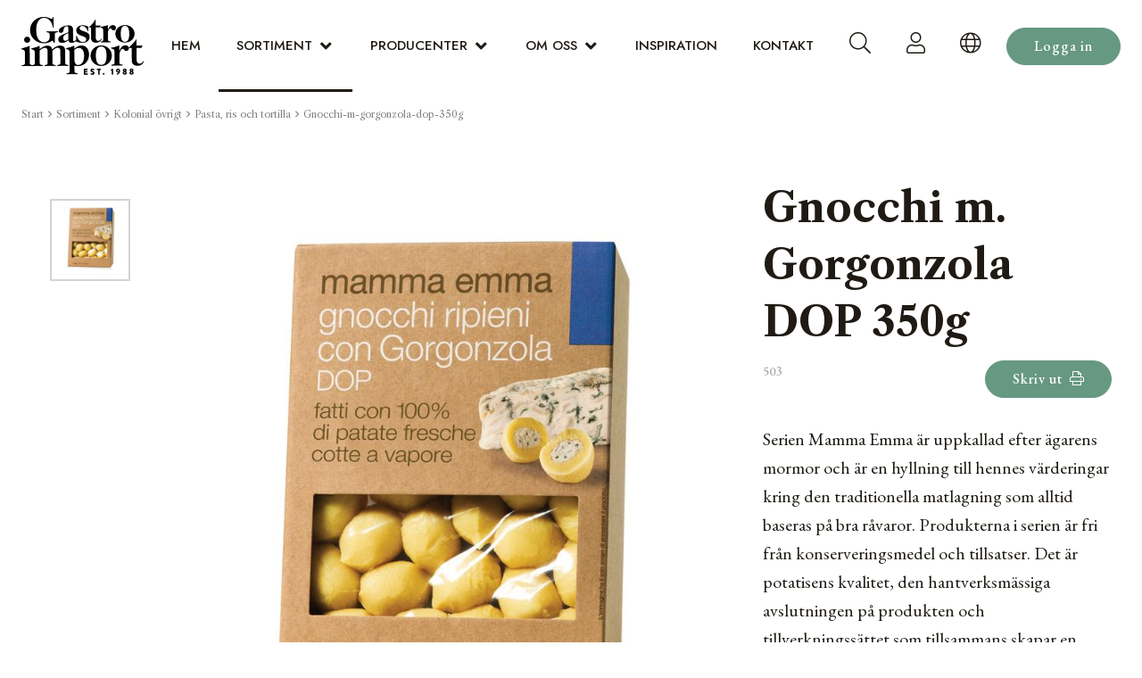

--- FILE ---
content_type: text/html; charset=utf-8
request_url: https://www.gastro-import.se/sortiment/kolonial-oevrigt/pasta-ris-och-tortilla/gnocchi-m-gorgonzola-dop-350g
body_size: 16678
content:
<!DOCTYPE html><html lang="sv"><head><!-- Rapido version 3.4.3 --><!-- Global site tag (gtag.js) - Google Analytics --><script async src="https://www.googletagmanager.com/gtag/js?id=G-W3FVHCZCXP"></script><script>window.dataLayer = window.dataLayer || [];
function gtag(){dataLayer.push(arguments);}
gtag('js', new Date());
gtag('config', 'G-W3FVHCZCXP');
</script><script>(function(w,d,s,l,i){w[l]=w[l]||[];w[l].push({'gtm.start':
new Date().getTime(),event:'gtm.js'});var f=d.getElementsByTagName(s)[0],
j=d.createElement(s),dl=l!='dataLayer'?'&l='+l:'';j.async=true;j.src=
'https://www.googletagmanager.com/gtm.js?id='+i+dl;f.parentNode.insertBefore(j,f);
})(window,document,'script','dataLayer','GTM-MLL9S24');
</script><meta charset="utf-8" /><title>Gnocchi m. Gorgonzola DOP 350g</title><meta name="viewport" content="width=device-width, initial-scale=1.0"><meta name="robots" content="index, follow"><meta name="theme-color" content="#1565C0" /><meta name="og:image" content="/Files/Images/Products/503.jpg"><meta name="fb:app_id" content="338907604"><meta name="og:type" content="Website"><meta name="og:title" content="Gnocchi m. Gorgonzola DOP 350g"><link rel="canonical" href="https://www.gastro-import.se/sortiment/kolonial-oevrigt/pasta-ris-och-tortilla/gnocchi-m-gorgonzola-dop-350g"><meta name="og:site_name" content="Sortiment"><meta name="og:description" content="Serien Mamma Emma &#228;r uppkallad efter &#228;garens mormor och &#228;r en hyllning till hennes v&#228;rderingar kring den traditionella matlagning som alltid baseras p&#229; bra r&#229;varor. Produkterna i serien &#228;r fri fr&#229;n konserveringsmedel och tillsatser. Det &#228;r potatisens kvalitet, den hantverksm&#228;ssiga avslutningen p&#229; produkten och tillverkningss&#228;ttet som tillsammans skapar en produkt som skiljer sig fr&#229;n m&#228;ngden."><meta name="og:url" content="https://www.gastro-import.se/sortiment"><link href="/Files/Images/Demo-Gastro/gastro-import-favicon.png" rel="icon" type="image/png"><link rel="stylesheet" href="/Files/Templates/Designs/Rapido/css/base/base.min.css" type="text/css"><link rel="stylesheet" id="rapidoCss" href="/Files/Templates/Designs/Rapido/css/rapido/rapido_21.min.css?ticks=638995720530300000" type="text/css"><link rel="stylesheet" id="igniteCss" type="text/css" href="/Files/Templates/Designs/Rapido/css/ignite/ignite.min.css"><link rel="stylesheet" href="/Files/Templates/Designs/Rapido/css/fonts/FontAwesomePro/css/fontawesome-all.min.css" type="text/css"><link rel="stylesheet" href="/Files/Templates/Designs/Rapido/css/fonts/flag-icon.min.css" type="text/css"><link href="https://fonts.googleapis.com/css?family=Libre+Caslon+Text:100,200,300,400,500,600,700,800,900%7CEB+Garamond:100,200,300,400,500,600,700,800,900%7CJost:100,200,300,400,500,600,700,800,900" rel="stylesheet"></head><body ><!-- Google Tag Manager (noscript) --><noscript><iframe src="https://www.googletagmanager.com/ns.html?id=GTM-MLL9S24"
height="0" width="0" style="display:none;visibility:hidden"></iframe>
</noscript><!-- End Google Tag Manager (noscript) --><!-- Facebook Pixel Code --><script>!function(f,b,e,v,n,t,s)
{if(f.fbq)return;n=f.fbq=function(){n.callMethod?
n.callMethod.apply(n,arguments):n.queue.push(arguments)};
if(!f._fbq)f._fbq=n;n.push=n;n.loaded=!0;n.version='2.0';
n.queue=[];t=b.createElement(e);t.async=!0;
t.src=v;s=b.getElementsByTagName(e)[0];
s.parentNode.insertBefore(t,s)}(window, document,'script',
'https://connect.facebook.net/en_US/fbevents.js');
fbq('init', '582841288806194');
fbq('track', 'PageView');
</script><noscript><img height="1" width="1" style="display:none" src="https://www.facebook.com/tr?id=582841288806194&ev=PageView&noscript=1" alt="" /></noscript><input type="checkbox" id="SignInModalTrigger" class="modal-trigger"  /><div class="modal-container"><label for="SignInModalTrigger" id="SignInModalOverlay" class="modal-overlay"></label><div class="modal modal--sm modal-height--auto" id="SignInModal"><div class="modal__header"><div class=" dw-mod" >Logga in</div></div><div class="modal__body "><form class=" u-no-margin dw-mod" name="LoginModalForm" method="Post" ><input type="hidden" value="6301" name="ID" /><input type="hidden" value="True" name="DWExtranetUsernameRemember" /><input type="hidden" value="True" name="DWExtranetPasswordRemember" /><input type="hidden" value="Login" name="LoginAction" /><div class="form__field-group u-full-width  dw-mod"><div class="u-full-width"><label for="LoginUsername" class="u-pull--left">Mejl <span class="required dw-mod">*</span></label>                             </div><input id="LoginUsername" required="true" name="username" type="text" class="u-full-width u-full-width dw-mod" /></div><div class="form__field-group u-full-width  dw-mod"><div class="u-full-width"><label for="login-password" class="u-pull--left">Lösenord <span class="required dw-mod">*</span></label>                                     <div class="u-pull--right"><a class="btn btn--link-clean dw-mod" title="Har du glömt ditt lösenord?" href="/sign-in?LoginAction=Recovery" >Har du glömt ditt lösenord?</a></div></div><input id="login-password" required="true" name="password" type="password" autocomplete="off" class="u-full-width  dw-mod" /></div><div class="form__field-group dw-mod"><input id="LoginRememberMe" name="Autologin" type="checkbox" value="True" class="form__control  dw-mod" /><label for="LoginRememberMe" class="dw-mod">Kom ihåg mig</label></div><button class="btn--full btn btn--primary dw-mod" title="Logga in" onClick="Buttons.LockButton(event)" type="submit" >Logga in</button><div class="u-border-top u-full-width u-margin-bottom--lg"></div>        <a class="u-full-width u-ta-center btn btn--link-clean dw-mod" title="Ansök om att bli kund" href="/ansoek-om-att-bli-kund-purge-true" >Ansök om att bli kund</a></form></div><label class="modal__close-btn" for="SignInModalTrigger"></label></div></div><main class="site dw-mod"><header class="top-container top-container--sticky no-print dw-mod" id="Top"><div class="tools-navigation dw-mod"><div class="center-container grid top-container__center-container dw-mod"><div class="grid__col-lg-auto grid__col-md-auto grid__col-sm-12 grid__col-xs-12 u-no-padding  dw-mod" id="Block__MasterDesktopToolsText"></div><div class="grid__col-lg-auto-width grid__col-md-auto-width grid__col-sm-12 grid__col-xs-12 u-no-padding  dw-mod" id="Block__MasterDesktopToolsNavigation"></div></div></div><nav class="main-navigation dw-mod"><div class="center-container top-container__center-container grid   dw-mod"><div class="grid__col-lg-auto-width grid__col-md-auto-width grid__col-sm-12 grid__col-xs-12 u-no-padding grid--align-self-center dw-mod" id="Block__MasterDesktopLogo"><div class="logo  dw-mod"><a href="/hem" class="logo__img dw-mod u-block"><img class="grid__cell-img logo__img dw-mod" src="/Admin/Public/GetImage.ashx?height=65&amp;crop=5&amp;Compression=75&amp;image=%2fFiles%2fImages%2fDemo-Gastro%2fgastro-import-logo.png" alt="Logo" /></a></div></div><div class="grid__col-lg-auto grid__col-md-auto grid__col-sm-12 grid__col-xs-12 u-no-padding u-reset-position dw-mod" id="Block__MasterDesktopMenu"><div class="grid__cell u-flex u-reset-position grid--align-self-center"><ul class="menu dw-mod dwnavigation u-full-max-width u-flex grid--wrap" id="topnavigation"><li class="menu__item menu__item--mega dw-mod menu__item--horizontal menu__item--top-level dw-navbar-button"><a class="menu__link dw-mod" href="/hem">Hem</a></li><li class="menu__item menu__item--mega dw-mod menu__item--horizontal menu__item--top-level dw-navbar-button is-mega menu__item--active "><a class="menu__link dw-mod menu__link--active " href="/sortiment">Sortiment</a><div class="menu mega-menu dw-mod"><div class="grid grid--align-content-start mega-menu__grid dw-mod"><div class="grid__col-lg-3 grid__col-md-3 grid__col-sm-4 grid__col-xs-12 mega-menu__col dw-mod&#xA;                  grid__col--bleed-x &#xA;                "><div class="mega-menu__list-wrap dw-mod"><div class="mega-menu__header-container dw-mod"><a class="mega-menu__header-container__text mega-menu__header-container__text--link dw-mod" href="/sortiment/chark">Chark</a></div><ul class="menu dw-mod"><li class="menu__item menu__item--mega dw-mod"><a class=" mega-menu__link dw-mod" href="/sortiment/chark/lufttorkad-skinka">Lufttorkad skinka</a></li><li class="menu__item menu__item--mega dw-mod"><a class=" mega-menu__link dw-mod" href="/sortiment/chark/lufttorkad-korv">Lufttorkad korv</a></li><li class="menu__item menu__item--mega dw-mod"><a class=" mega-menu__link dw-mod" href="/sortiment/chark/stek-och-grillkorv">Stek- och grillkorv</a></li><li class="menu__item menu__item--mega dw-mod"><a class=" mega-menu__link dw-mod" href="/sortiment/chark/kokt-eller-grillad-skinka">Kokt eller grillad skinka</a></li><li class="menu__item menu__item--mega dw-mod"><a class=" mega-menu__link dw-mod" href="/sortiment/chark/charkuterispecialiteter">Charkuterispecialiteter</a></li><li class="menu__item menu__item--mega dw-mod"><a class=" mega-menu__link dw-mod" href="/sortiment/chark/pate-m-m">Paté m.m.</a></li><li class="menu__item menu__item--mega dw-mod"><a class=" mega-menu__link dw-mod" href="/sortiment/chark/faagel">Fågel</a></li><li class="menu__item menu__item--mega dw-mod"><a class=" mega-menu__link dw-mod" href="/sortiment/chark/skivad-chark">Skivad chark</a></li><li class="menu__item menu__item--mega dw-mod"><a class=" mega-menu__link dw-mod" href="/sortiment/chark/konsumentpackad-chark">Konsumentpackad chark</a></li></ul></div></div><div class="grid__col-lg-3 grid__col-md-3 grid__col-sm-4 grid__col-xs-12 mega-menu__col dw-mod&#xA;                  grid__col--bleed-x &#xA;                "><div class="mega-menu__list-wrap dw-mod"><div class="mega-menu__header-container dw-mod"><a class="mega-menu__header-container__text mega-menu__header-container__text--link dw-mod" href="/sortiment/mejeri">Mejeri</a></div><ul class="menu dw-mod"><li class="menu__item menu__item--mega dw-mod"><a class=" mega-menu__link dw-mod" href="/sortiment/mejeri/mozzarella-och-burrata">Mozzarella och burrata</a></li><li class="menu__item menu__item--mega dw-mod"><a class=" mega-menu__link dw-mod" href="/sortiment/mejeri/farskost">Färskost</a></li><li class="menu__item menu__item--mega dw-mod"><a class=" mega-menu__link dw-mod" href="/sortiment/mejeri/getost">Getost</a></li><li class="menu__item menu__item--mega dw-mod"><a class=" mega-menu__link dw-mod" href="/sortiment/mejeri/vitmoegelost">Vitmögelost</a></li><li class="menu__item menu__item--mega dw-mod"><a class=" mega-menu__link dw-mod" href="/sortiment/mejeri/kittost">Kittost</a></li><li class="menu__item menu__item--mega dw-mod"><a class=" mega-menu__link dw-mod" href="/sortiment/mejeri/haardost">Hårdost</a></li><li class="menu__item menu__item--mega dw-mod"><a class=" mega-menu__link dw-mod" href="/sortiment/mejeri/groen-och-blaamoegelost">Grön- och blåmögelost</a></li><li class="menu__item menu__item--mega dw-mod"><a class=" mega-menu__link dw-mod" href="/sortiment/mejeri/yoghurt-och-smoer">Yoghurt och smör</a></li><li class="menu__item menu__item--mega dw-mod"><a class=" mega-menu__link dw-mod" href="/sortiment/mejeri/konsumentpackad-ost">Konsumentpackad ost</a></li></ul></div></div><div class="grid__col-lg-3 grid__col-md-3 grid__col-sm-4 grid__col-xs-12 mega-menu__col dw-mod&#xA;                  grid__col--bleed-x &#xA;                "><div class="mega-menu__list-wrap dw-mod"><div class="mega-menu__header-container dw-mod"><a class="mega-menu__header-container__text mega-menu__header-container__text--link dw-mod" href="/sortiment/fraan-havet">Från havet</a></div><ul class="menu dw-mod"><li class="menu__item menu__item--mega dw-mod"><a class=" mega-menu__link dw-mod" href="/sortiment/fraan-havet/fiskkonserver">Fiskkonserver</a></li><li class="menu__item menu__item--mega dw-mod"><a class=" mega-menu__link dw-mod" href="/sortiment/fraan-havet/caviar">Caviar</a></li><li class="menu__item menu__item--mega dw-mod"><a class=" mega-menu__link dw-mod" href="/sortiment/fraan-havet/skaldjur-och-blackfisk">Skaldjur och bläckfisk</a></li></ul></div></div><div class="grid__col-lg-3 grid__col-md-3 grid__col-sm-4 grid__col-xs-12 mega-menu__col dw-mod&#xA;                  grid__col--bleed-x &#xA;                "><div class="mega-menu__list-wrap dw-mod"><div class="mega-menu__header-container dw-mod"><a class="mega-menu__header-container__text mega-menu__header-container__text--link dw-mod" href="/sortiment/olja-och-vinager">Olja och vinäger</a></div><ul class="menu dw-mod"><li class="menu__item menu__item--mega dw-mod"><a class=" mega-menu__link dw-mod" href="/sortiment/olja-och-vinager/olivolja">Olivolja</a></li><li class="menu__item menu__item--mega dw-mod"><a class=" mega-menu__link dw-mod" href="/sortiment/olja-och-vinager/olivolja-stora-foerpackningar">Olivolja - stora förpackningar</a></li><li class="menu__item menu__item--mega dw-mod"><a class=" mega-menu__link dw-mod" href="/sortiment/olja-och-vinager/olja-smaksatta">Olja - smaksatta</a></li><li class="menu__item menu__item--mega dw-mod"><a class=" mega-menu__link dw-mod" href="/sortiment/olja-och-vinager/vinager">Vinäger</a></li><li class="menu__item menu__item--mega dw-mod"><a class=" mega-menu__link dw-mod" href="/sortiment/olja-och-vinager/balsamico">Balsamico</a></li></ul></div></div><div class="grid__col-lg-3 grid__col-md-3 grid__col-sm-4 grid__col-xs-12 mega-menu__col dw-mod&#xA;                  grid__col--bleed-x &#xA;                "><div class="mega-menu__list-wrap dw-mod"><div class="mega-menu__header-container dw-mod"><a class="mega-menu__header-container__text mega-menu__header-container__text--link dw-mod" href="/sortiment/oliver-och-groensaker">Oliver och grönsaker</a></div><ul class="menu dw-mod"><li class="menu__item menu__item--mega dw-mod"><a class=" mega-menu__link dw-mod" href="/sortiment/oliver-och-groensaker/oliver">Oliver</a></li><li class="menu__item menu__item--mega dw-mod"><a class=" mega-menu__link dw-mod" href="/sortiment/oliver-och-groensaker/oliver-konsumentpackade">Oliver - konsumentpackade</a></li><li class="menu__item menu__item--mega dw-mod"><a class=" mega-menu__link dw-mod" href="/sortiment/oliver-och-groensaker/tomatprodukter">Tomatprodukter</a></li><li class="menu__item menu__item--mega dw-mod"><a class=" mega-menu__link dw-mod" href="/sortiment/oliver-och-groensaker/tomatprodukter-konsumentpackade">Tomatprodukter - konsumentpackade</a></li><li class="menu__item menu__item--mega dw-mod"><a class=" mega-menu__link dw-mod" href="/sortiment/oliver-och-groensaker/groensaker">Grönsaker</a></li><li class="menu__item menu__item--mega dw-mod"><a class=" mega-menu__link dw-mod" href="/sortiment/oliver-och-groensaker/groensaker-konsumentpackade">Grönsaker - konsumentpackade</a></li></ul></div></div><div class="grid__col-lg-3 grid__col-md-3 grid__col-sm-4 grid__col-xs-12 mega-menu__col dw-mod&#xA;                  grid__col--bleed-x &#xA;                "><div class="mega-menu__list-wrap dw-mod"><div class="mega-menu__header-container dw-mod"><a class="mega-menu__header-container__text mega-menu__header-container__text--link dw-mod" href="/sortiment/kolonial-oevrigt">Kolonial övrigt</a></div><ul class="menu dw-mod"><li class="menu__item menu__item--mega dw-mod menu__item--active "><a class=" mega-menu__link dw-mod mega-menu__link--active " href="/sortiment/kolonial-oevrigt/pasta-ris-och-tortilla">Pasta, ris och tortilla</a></li><li class="menu__item menu__item--mega dw-mod"><a class=" mega-menu__link dw-mod" href="/sortiment/kolonial-oevrigt/pinsa-mjoel-och-pizzabotten">Pinsa, mjöl och pizzabotten </a></li><li class="menu__item menu__item--mega dw-mod"><a class=" mega-menu__link dw-mod" href="/sortiment/kolonial-oevrigt/kryddor">Kryddor</a></li><li class="menu__item menu__item--mega dw-mod"><a class=" mega-menu__link dw-mod" href="/sortiment/kolonial-oevrigt/tryffelprodukter">Tryffelprodukter</a></li><li class="menu__item menu__item--mega dw-mod"><a class=" mega-menu__link dw-mod" href="/sortiment/kolonial-oevrigt/smaksattare-saas-pesto-och-tapenade">Smaksättare, sås, pesto och tapenade</a></li><li class="menu__item menu__item--mega dw-mod"><a class=" mega-menu__link dw-mod" href="/sortiment/kolonial-oevrigt/senap-och-mostarda">Senap och mostarda</a></li><li class="menu__item menu__item--mega dw-mod"><a class=" mega-menu__link dw-mod" href="/sortiment/kolonial-oevrigt/marmelad-frukt-och-honung">Marmelad, frukt och honung</a></li><li class="menu__item menu__item--mega dw-mod"><a class=" mega-menu__link dw-mod" href="/sortiment/kolonial-oevrigt/kex-kakor-och-choklad">Kex, kakor och choklad</a></li><li class="menu__item menu__item--mega dw-mod"><a class=" mega-menu__link dw-mod" href="/sortiment/kolonial-oevrigt/chips-snacks-och-noetter">Chips, snacks och nötter</a></li><li class="menu__item menu__item--mega dw-mod"><a class=" mega-menu__link dw-mod" href="/sortiment/kolonial-oevrigt/soppa">Soppa</a></li><li class="menu__item menu__item--mega dw-mod"><a class=" mega-menu__link dw-mod" href="/sortiment/kolonial-oevrigt/sniglar">Sniglar </a></li></ul></div></div><div class="grid__col-lg-3 grid__col-md-3 grid__col-sm-4 grid__col-xs-12 mega-menu__col dw-mod&#xA;                  grid__col--bleed-x &#xA;                "><div class="mega-menu__list-wrap dw-mod"><div class="mega-menu__header-container dw-mod"><a class="mega-menu__header-container__text mega-menu__header-container__text--link dw-mod" href="/sortiment/dryck-alkoholfri">Dryck - alkoholfri</a></div><ul class="menu dw-mod"><li class="menu__item menu__item--mega dw-mod"><a class=" mega-menu__link dw-mod" href="/sortiment/dryck-alkoholfri/cider">Cider</a></li><li class="menu__item menu__item--mega dw-mod"><a class=" mega-menu__link dw-mod" href="/sortiment/dryck-alkoholfri/lemonad">Lemonad</a></li></ul></div></div><div class="grid__col-lg-3 grid__col-md-3 grid__col-sm-4 grid__col-xs-12 mega-menu__col dw-mod&#xA;                  grid__col--bleed-x &#xA;                "><div class="mega-menu__list-wrap dw-mod"><div class="mega-menu__header-container dw-mod"><a class="mega-menu__header-container__text mega-menu__header-container__text--link dw-mod" href="/sortiment/vin-och-dryck">Vin och dryck</a></div><ul class="menu dw-mod"><li class="menu__item menu__item--mega dw-mod"><a class=" mega-menu__link dw-mod" href="/sortiment/vin-och-dryck/mousserande-vin">Mousserande vin</a></li><li class="menu__item menu__item--mega dw-mod"><a class=" mega-menu__link dw-mod" href="/sortiment/vin-och-dryck/vitt-vin">Vitt vin</a></li><li class="menu__item menu__item--mega dw-mod"><a class=" mega-menu__link dw-mod" href="/sortiment/vin-och-dryck/rosevin">Rosévin</a></li><li class="menu__item menu__item--mega dw-mod"><a class=" mega-menu__link dw-mod" href="/sortiment/vin-och-dryck/roett-vin">Rött vin</a></li></ul></div></div></div></div></li><li class="menu__item menu__item--mega dw-mod menu__item--horizontal menu__item--top-level dw-navbar-button is-mega"><a class="menu__link dw-mod" href="/producenter">Producenter</a><div class="menu mega-menu dw-mod"><div class="grid grid--align-content-start mega-menu__grid dw-mod"><div class="grid__col-lg-3 grid__col-md-3 grid__col-sm-4 grid__col-xs-12 mega-menu__col dw-mod&#xA;                  grid__col--bleed-x &#xA;                "><div class="mega-menu__list-wrap dw-mod"><div class="mega-menu__header-container dw-mod"><a class="mega-menu__header-container__text mega-menu__header-container__text--link dw-mod" href="/producenter/alejandro">Alejandro</a></div></div></div><div class="grid__col-lg-3 grid__col-md-3 grid__col-sm-4 grid__col-xs-12 mega-menu__col dw-mod&#xA;                  grid__col--bleed-x &#xA;                "><div class="mega-menu__list-wrap dw-mod"><div class="mega-menu__header-container dw-mod"><a class="mega-menu__header-container__text mega-menu__header-container__text--link dw-mod" href="/producenter/avgvstvs-forvm">Avgvstvs Forvm</a></div></div></div><div class="grid__col-lg-3 grid__col-md-3 grid__col-sm-4 grid__col-xs-12 mega-menu__col dw-mod&#xA;                  grid__col--bleed-x &#xA;                "><div class="mega-menu__list-wrap dw-mod"><div class="mega-menu__header-container dw-mod"><a class="mega-menu__header-container__text mega-menu__header-container__text--link dw-mod" href="/producenter/beillevaire">Beillevaire</a></div></div></div><div class="grid__col-lg-3 grid__col-md-3 grid__col-sm-4 grid__col-xs-12 mega-menu__col dw-mod&#xA;                  grid__col--bleed-x &#xA;                "><div class="mega-menu__list-wrap dw-mod"><div class="mega-menu__header-container dw-mod"><a class="mega-menu__header-container__text mega-menu__header-container__text--link dw-mod" href="/producenter/bio-santanna">Bio Sant’Anna </a></div></div></div><div class="grid__col-lg-3 grid__col-md-3 grid__col-sm-4 grid__col-xs-12 mega-menu__col dw-mod&#xA;                  grid__col--bleed-x &#xA;                "><div class="mega-menu__list-wrap dw-mod"><div class="mega-menu__header-container dw-mod"><a class="mega-menu__header-container__text mega-menu__header-container__text--link dw-mod" href="/producenter/caseificio-dellalta-langa">Caseificio dell’Alta Langa</a></div></div></div><div class="grid__col-lg-3 grid__col-md-3 grid__col-sm-4 grid__col-xs-12 mega-menu__col dw-mod&#xA;                  grid__col--bleed-x &#xA;                "><div class="mega-menu__list-wrap dw-mod"><div class="mega-menu__header-container dw-mod"><a class="mega-menu__header-container__text mega-menu__header-container__text--link dw-mod" href="/producenter/castillo-de-canena">Castillo de Canena</a></div></div></div><div class="grid__col-lg-3 grid__col-md-3 grid__col-sm-4 grid__col-xs-12 mega-menu__col dw-mod&#xA;                  grid__col--bleed-x &#xA;                "><div class="mega-menu__list-wrap dw-mod"><div class="mega-menu__header-container dw-mod"><a class="mega-menu__header-container__text mega-menu__header-container__text--link dw-mod" href="/producenter/choix-swiss-premium-choice">Choix - Swiss Premium Choice</a></div></div></div><div class="grid__col-lg-3 grid__col-md-3 grid__col-sm-4 grid__col-xs-12 mega-menu__col dw-mod&#xA;                  grid__col--bleed-x &#xA;                "><div class="mega-menu__list-wrap dw-mod"><div class="mega-menu__header-container dw-mod"><a class="mega-menu__header-container__text mega-menu__header-container__text--link dw-mod" href="/producenter/cinco-jotas">Cinco Jotas</a></div></div></div><div class="grid__col-lg-3 grid__col-md-3 grid__col-sm-4 grid__col-xs-12 mega-menu__col dw-mod&#xA;                  grid__col--bleed-x &#xA;                "><div class="mega-menu__list-wrap dw-mod"><div class="mega-menu__header-container dw-mod"><a class="mega-menu__header-container__text mega-menu__header-container__text--link dw-mod" href="/producenter/clos-saint-sozy">Clos Saint Sozy</a></div></div></div><div class="grid__col-lg-3 grid__col-md-3 grid__col-sm-4 grid__col-xs-12 mega-menu__col dw-mod&#xA;                  grid__col--bleed-x &#xA;                "><div class="mega-menu__list-wrap dw-mod"><div class="mega-menu__header-container dw-mod"><a class="mega-menu__header-container__text mega-menu__header-container__text--link dw-mod" href="/producenter/decampo-mandlar">DeCampo mandlar</a></div></div></div><div class="grid__col-lg-3 grid__col-md-3 grid__col-sm-4 grid__col-xs-12 mega-menu__col dw-mod&#xA;                  grid__col--bleed-x &#xA;                "><div class="mega-menu__list-wrap dw-mod"><div class="mega-menu__header-container dw-mod"><a class="mega-menu__header-container__text mega-menu__header-container__text--link dw-mod" href="/producenter/delin">Delin</a></div></div></div><div class="grid__col-lg-3 grid__col-md-3 grid__col-sm-4 grid__col-xs-12 mega-menu__col dw-mod&#xA;                  grid__col--bleed-x &#xA;                "><div class="mega-menu__list-wrap dw-mod"><div class="mega-menu__header-container dw-mod"><a class="mega-menu__header-container__text mega-menu__header-container__text--link dw-mod" href="/producenter/di-marco">Di Marco</a></div></div></div><div class="grid__col-lg-3 grid__col-md-3 grid__col-sm-4 grid__col-xs-12 mega-menu__col dw-mod&#xA;                  grid__col--bleed-x &#xA;                "><div class="mega-menu__list-wrap dw-mod"><div class="mega-menu__header-container dw-mod"><a class="mega-menu__header-container__text mega-menu__header-container__text--link dw-mod" href="/producenter/donge">Dongé</a></div></div></div><div class="grid__col-lg-3 grid__col-md-3 grid__col-sm-4 grid__col-xs-12 mega-menu__col dw-mod&#xA;                  grid__col--bleed-x &#xA;                "><div class="mega-menu__list-wrap dw-mod"><div class="mega-menu__header-container dw-mod"><a class="mega-menu__header-container__text mega-menu__header-container__text--link dw-mod" href="/producenter/embutidos-juan-flores">Embutidos Juan Flores</a></div></div></div><div class="grid__col-lg-3 grid__col-md-3 grid__col-sm-4 grid__col-xs-12 mega-menu__col dw-mod&#xA;                  grid__col--bleed-x &#xA;                "><div class="mega-menu__list-wrap dw-mod"><div class="mega-menu__header-container dw-mod"><a class="mega-menu__header-container__text mega-menu__header-container__text--link dw-mod" href="/producenter/finca-santa-rosalia">Finca Santa Rosalia</a></div></div></div><div class="grid__col-lg-3 grid__col-md-3 grid__col-sm-4 grid__col-xs-12 mega-menu__col dw-mod&#xA;                  grid__col--bleed-x &#xA;                "><div class="mega-menu__list-wrap dw-mod"><div class="mega-menu__header-container dw-mod"><a class="mega-menu__header-container__text mega-menu__header-container__text--link dw-mod" href="/producenter/fromagerie-germain">Fromagerie Germain</a></div></div></div><div class="grid__col-lg-3 grid__col-md-3 grid__col-sm-4 grid__col-xs-12 mega-menu__col dw-mod&#xA;                  grid__col--bleed-x &#xA;                "><div class="mega-menu__list-wrap dw-mod"><div class="mega-menu__header-container dw-mod"><a class="mega-menu__header-container__text mega-menu__header-container__text--link dw-mod" href="/producenter/gardeny-fraan-badia-vinagres">Gardeny från Badia Vinagres</a></div></div></div><div class="grid__col-lg-3 grid__col-md-3 grid__col-sm-4 grid__col-xs-12 mega-menu__col dw-mod&#xA;                  grid__col--bleed-x &#xA;                "><div class="mega-menu__list-wrap dw-mod"><div class="mega-menu__header-container dw-mod"><a class="mega-menu__header-container__text mega-menu__header-container__text--link dw-mod" href="/producenter/gioiella">Gioiella</a></div></div></div><div class="grid__col-lg-3 grid__col-md-3 grid__col-sm-4 grid__col-xs-12 mega-menu__col dw-mod&#xA;                  grid__col--bleed-x &#xA;                "><div class="mega-menu__list-wrap dw-mod"><div class="mega-menu__header-container dw-mod"><a class="mega-menu__header-container__text mega-menu__header-container__text--link dw-mod" href="/producenter/jamones-pastor">Jamones Pastor</a></div></div></div><div class="grid__col-lg-3 grid__col-md-3 grid__col-sm-4 grid__col-xs-12 mega-menu__col dw-mod&#xA;                  grid__col--bleed-x &#xA;                "><div class="mega-menu__list-wrap dw-mod"><div class="mega-menu__header-container dw-mod"><a class="mega-menu__header-container__text mega-menu__header-container__text--link dw-mod" href="/producenter/kooperativet-actelgroup">Kooperativet Actelgroup </a></div></div></div><div class="grid__col-lg-3 grid__col-md-3 grid__col-sm-4 grid__col-xs-12 mega-menu__col dw-mod&#xA;                  grid__col--bleed-x &#xA;                "><div class="mega-menu__list-wrap dw-mod"><div class="mega-menu__header-container dw-mod"><a class="mega-menu__header-container__text mega-menu__header-container__text--link dw-mod" href="/producenter/la-casearia-carpenedo">La Casearia Carpenedo</a></div></div></div><div class="grid__col-lg-3 grid__col-md-3 grid__col-sm-4 grid__col-xs-12 mega-menu__col dw-mod&#xA;                  grid__col--bleed-x &#xA;                "><div class="mega-menu__list-wrap dw-mod"><div class="mega-menu__header-container dw-mod"><a class="mega-menu__header-container__text mega-menu__header-container__text--link dw-mod" href="/producenter/la-dalia">La Dalia</a></div></div></div><div class="grid__col-lg-3 grid__col-md-3 grid__col-sm-4 grid__col-xs-12 mega-menu__col dw-mod&#xA;                  grid__col--bleed-x &#xA;                "><div class="mega-menu__list-wrap dw-mod"><div class="mega-menu__header-container dw-mod"><a class="mega-menu__header-container__text mega-menu__header-container__text--link dw-mod" href="/producenter/los-cameros">Los Cameros</a></div></div></div><div class="grid__col-lg-3 grid__col-md-3 grid__col-sm-4 grid__col-xs-12 mega-menu__col dw-mod&#xA;                  grid__col--bleed-x &#xA;                "><div class="mega-menu__list-wrap dw-mod"><div class="mega-menu__header-container dw-mod"><a class="mega-menu__header-container__text mega-menu__header-container__text--link dw-mod" href="/producenter/lovison">Lovison</a></div></div></div><div class="grid__col-lg-3 grid__col-md-3 grid__col-sm-4 grid__col-xs-12 mega-menu__col dw-mod&#xA;                  grid__col--bleed-x &#xA;                "><div class="mega-menu__list-wrap dw-mod"><div class="mega-menu__header-container dw-mod"><a class="mega-menu__header-container__text mega-menu__header-container__text--link dw-mod" href="/producenter/lesturgeonniere">L’Esturgeonnière</a></div></div></div><div class="grid__col-lg-3 grid__col-md-3 grid__col-sm-4 grid__col-xs-12 mega-menu__col dw-mod&#xA;                  grid__col--bleed-x &#xA;                "><div class="mega-menu__list-wrap dw-mod"><div class="mega-menu__header-container dw-mod"><a class="mega-menu__header-container__text mega-menu__header-container__text--link dw-mod" href="/producenter/manna-conserveira-do-sul">Manná - Conserveira do Sul</a></div></div></div><div class="grid__col-lg-3 grid__col-md-3 grid__col-sm-4 grid__col-xs-12 mega-menu__col dw-mod&#xA;                  grid__col--bleed-x &#xA;                "><div class="mega-menu__list-wrap dw-mod"><div class="mega-menu__header-container dw-mod"><a class="mega-menu__header-container__text mega-menu__header-container__text--link dw-mod" href="/producenter/martimucci">Martimucci</a></div></div></div><div class="grid__col-lg-3 grid__col-md-3 grid__col-sm-4 grid__col-xs-12 mega-menu__col dw-mod&#xA;                  grid__col--bleed-x &#xA;                "><div class="mega-menu__list-wrap dw-mod"><div class="mega-menu__header-container dw-mod"><a class="mega-menu__header-container__text mega-menu__header-container__text--link dw-mod" href="/producenter/monte-nevado">Monte Nevado</a></div></div></div><div class="grid__col-lg-3 grid__col-md-3 grid__col-sm-4 grid__col-xs-12 mega-menu__col dw-mod&#xA;                  grid__col--bleed-x &#xA;                "><div class="mega-menu__list-wrap dw-mod"><div class="mega-menu__header-container dw-mod"><a class="mega-menu__header-container__text mega-menu__header-container__text--link dw-mod" href="/producenter/monteporo">Monteporo</a></div></div></div><div class="grid__col-lg-3 grid__col-md-3 grid__col-sm-4 grid__col-xs-12 mega-menu__col dw-mod&#xA;                  grid__col--bleed-x &#xA;                "><div class="mega-menu__list-wrap dw-mod"><div class="mega-menu__header-container dw-mod"><a class="mega-menu__header-container__text mega-menu__header-container__text--link dw-mod" href="/producenter/parmigiano-reggiano">Parmigiano Reggiano</a></div></div></div><div class="grid__col-lg-3 grid__col-md-3 grid__col-sm-4 grid__col-xs-12 mega-menu__col dw-mod&#xA;                  grid__col--bleed-x &#xA;                "><div class="mega-menu__list-wrap dw-mod"><div class="mega-menu__header-container dw-mod"><a class="mega-menu__header-container__text mega-menu__header-container__text--link dw-mod" href="/producenter/pastificio-liguori">Pastificio Liguori</a></div></div></div><div class="grid__col-lg-3 grid__col-md-3 grid__col-sm-4 grid__col-xs-12 mega-menu__col dw-mod&#xA;                  grid__col--bleed-x &#xA;                "><div class="mega-menu__list-wrap dw-mod"><div class="mega-menu__header-container dw-mod"><a class="mega-menu__header-container__text mega-menu__header-container__text--link dw-mod" href="/producenter/prunotto">Prunotto</a></div></div></div><div class="grid__col-lg-3 grid__col-md-3 grid__col-sm-4 grid__col-xs-12 mega-menu__col dw-mod&#xA;                  grid__col--bleed-x &#xA;                "><div class="mega-menu__list-wrap dw-mod"><div class="mega-menu__header-container dw-mod"><a class="mega-menu__header-container__text mega-menu__header-container__text--link dw-mod" href="/producenter/ritchie">Ritchie</a></div></div></div><div class="grid__col-lg-3 grid__col-md-3 grid__col-sm-4 grid__col-xs-12 mega-menu__col dw-mod&#xA;                  grid__col--bleed-x &#xA;                "><div class="mega-menu__list-wrap dw-mod"><div class="mega-menu__header-container dw-mod"><a class="mega-menu__header-container__text mega-menu__header-container__text--link dw-mod" href="/producenter/rolf-beeler-selection">Rolf Beeler Selection</a></div></div></div><div class="grid__col-lg-3 grid__col-md-3 grid__col-sm-4 grid__col-xs-12 mega-menu__col dw-mod&#xA;                  grid__col--bleed-x &#xA;                "><div class="mega-menu__list-wrap dw-mod"><div class="mega-menu__header-container dw-mod"><a class="mega-menu__header-container__text mega-menu__header-container__text--link dw-mod" href="/producenter/romano-mainelli">Romano Mainelli</a></div></div></div><div class="grid__col-lg-3 grid__col-md-3 grid__col-sm-4 grid__col-xs-12 mega-menu__col dw-mod&#xA;                  grid__col--bleed-x &#xA;                "><div class="mega-menu__list-wrap dw-mod"><div class="mega-menu__header-container dw-mod"><a class="mega-menu__header-container__text mega-menu__header-container__text--link dw-mod" href="/producenter/ruliano">Ruliano</a></div></div></div><div class="grid__col-lg-3 grid__col-md-3 grid__col-sm-4 grid__col-xs-12 mega-menu__col dw-mod&#xA;                  grid__col--bleed-x &#xA;                "><div class="mega-menu__list-wrap dw-mod"><div class="mega-menu__header-container dw-mod"><a class="mega-menu__header-container__text mega-menu__header-container__text--link dw-mod" href="/producenter/santa-catarina">Santa Catarina</a></div></div></div><div class="grid__col-lg-3 grid__col-md-3 grid__col-sm-4 grid__col-xs-12 mega-menu__col dw-mod&#xA;                  grid__col--bleed-x &#xA;                "><div class="mega-menu__list-wrap dw-mod"><div class="mega-menu__header-container dw-mod"><a class="mega-menu__header-container__text mega-menu__header-container__text--link dw-mod" href="/producenter/sapori-della-valdichiana">Sapori della Valdichiana</a></div></div></div><div class="grid__col-lg-3 grid__col-md-3 grid__col-sm-4 grid__col-xs-12 mega-menu__col dw-mod&#xA;                  grid__col--bleed-x &#xA;                "><div class="mega-menu__list-wrap dw-mod"><div class="mega-menu__header-container dw-mod"><a class="mega-menu__header-container__text mega-menu__header-container__text--link dw-mod" href="/producenter/savigni">Savigni</a></div></div></div><div class="grid__col-lg-3 grid__col-md-3 grid__col-sm-4 grid__col-xs-12 mega-menu__col dw-mod&#xA;                  grid__col--bleed-x &#xA;                "><div class="mega-menu__list-wrap dw-mod"><div class="mega-menu__header-container dw-mod"><a class="mega-menu__header-container__text mega-menu__header-container__text--link dw-mod" href="/producenter/stefania-calugi">Stefania Calugi</a></div></div></div><div class="grid__col-lg-3 grid__col-md-3 grid__col-sm-4 grid__col-xs-12 mega-menu__col dw-mod&#xA;                  grid__col--bleed-x &#xA;                "><div class="mega-menu__list-wrap dw-mod"><div class="mega-menu__header-container dw-mod"><a class="mega-menu__header-container__text mega-menu__header-container__text--link dw-mod" href="/producenter/terraliva">Terraliva</a></div></div></div><div class="grid__col-lg-3 grid__col-md-3 grid__col-sm-4 grid__col-xs-12 mega-menu__col dw-mod&#xA;                  grid__col--bleed-x &#xA;                "><div class="mega-menu__list-wrap dw-mod"><div class="mega-menu__header-container dw-mod"><a class="mega-menu__header-container__text mega-menu__header-container__text--link dw-mod" href="/producenter/thise-mejeri">Thise Mejeri</a></div></div></div><div class="grid__col-lg-3 grid__col-md-3 grid__col-sm-4 grid__col-xs-12 mega-menu__col dw-mod&#xA;                  grid__col--bleed-x &#xA;                "><div class="mega-menu__list-wrap dw-mod"><div class="mega-menu__header-container dw-mod"><a class="mega-menu__header-container__text mega-menu__header-container__text--link dw-mod" href="/producenter/torres">Torres </a></div></div></div><div class="grid__col-lg-3 grid__col-md-3 grid__col-sm-4 grid__col-xs-12 mega-menu__col dw-mod&#xA;                  grid__col--bleed-x &#xA;                "><div class="mega-menu__list-wrap dw-mod"><div class="mega-menu__header-container dw-mod"><a class="mega-menu__header-container__text mega-menu__header-container__text--link dw-mod" href="/producenter/toscana-gourmet">Toscana Gourmet</a></div></div></div><div class="grid__col-lg-3 grid__col-md-3 grid__col-sm-4 grid__col-xs-12 mega-menu__col dw-mod&#xA;                  grid__col--bleed-x &#xA;                "><div class="mega-menu__list-wrap dw-mod"><div class="mega-menu__header-container dw-mod"><a class="mega-menu__header-container__text mega-menu__header-container__text--link dw-mod" href="/producenter/yurritas-gastronomika">Yurritas Gastronomika</a></div></div></div></div></div></li><li class="menu__item menu__item--mega dw-mod menu__item--horizontal menu__item--top-level dw-navbar-button is-mega"><a class="menu__link dw-mod" href="/om-oss">Om oss</a><div class="menu mega-menu dw-mod"><div class="grid grid--align-content-start mega-menu__grid dw-mod"><div class="grid__col-lg-3 grid__col-md-3 grid__col-sm-4 grid__col-xs-12 mega-menu__col dw-mod&#xA;                  grid__col--bleed-x &#xA;                "><div class="mega-menu__list-wrap dw-mod"><div class="mega-menu__header-container dw-mod"><a class="mega-menu__header-container__text mega-menu__header-container__text--link dw-mod" href="/om-oss/vaara-aaterfoersaljare">Våra återförsäljare</a></div></div></div><div class="grid__col-lg-3 grid__col-md-3 grid__col-sm-4 grid__col-xs-12 mega-menu__col dw-mod&#xA;                  grid__col--bleed-x &#xA;                "><div class="mega-menu__list-wrap dw-mod"><div class="mega-menu__header-container dw-mod"><a class="mega-menu__header-container__text mega-menu__header-container__text--link dw-mod" href="/om-oss/integritetspolicy">Integritetspolicy</a></div></div></div></div></div></li><li class="menu__item menu__item--mega dw-mod menu__item--horizontal menu__item--top-level dw-navbar-button"><a class="menu__link dw-mod" href="/inspiration">Inspiration</a></li><li class="menu__item menu__item--mega dw-mod menu__item--horizontal menu__item--top-level dw-navbar-button"><a class="menu__link dw-mod" href="/kontakt">Kontakt</a></li></ul>    </div></div><div class="u-flex dw-mod"><ul class="menu u-flex dw-mod"><li class="menu__item menu__item--horizontal menu__item--top-level menu__item--icon u-hidden-xxs is-dropdown is-dropdown--no-icon dw-mod" id="miniSearchIcon"><div onclick="toggleSearchBar()" class="menu__link menu__link--icon dw-mod" title="Sök" id="search-button-nav"><i class="fal fa-search fa-1_5x"></i></div><div class="menu menu--dropdown menu--dropdown-right u-no-padding u-w380px grid__cell dw-mod search-bar" id="search-bar"><div class="typeahead js-typeahead" id="ProductSearchBar"
data-page-size="7"
data-search-feed-id="6301&feed=true"
data-search-second-feed-id="6311&Areaid=21&pagesOnly=true"
data-search-blog-feed-id="7752&Areaid=21&pagesOnly=true"
data-result-page-id="6301"
data-search-type="combined-search">
<div class="typeahead-search-field"><div class="input-container"><i class="fal fa-search"></i><input type="text" class="u-no-margin u-full-width js-typeahead-search-field" id="headerSearch" placeholder="Sök produkt eller sida" value="" autocomplete="off"></div><i onclick="toggleSearchBar()" class="fa-times fas close-search-bar"></i></div><div class="typeahead-search-result"><div class="dropdown"><div class="js-handlebars-root js-typeahead-search-content"            id="ProductSearchBarContent" data-template="SearchProductsTemplateWrap"        data-json-feed="/Default.aspx?ID=6301&feed=true&feedType=productsOnly" data-init-onload="false"></div><div class="js-handlebars-root js-typeahead-blog-search-content"       id="BlogSearchBarContent"    data-template="SearchBlogTemplateWrap"    data-json-feed="/Default.aspx?ID=7752&Areaid=21&pagesOnly=true" data-init-onload="false"></div><div class="js-handlebars-root js-typeahead-additional-search-content" id="ContentSearchBarContent" data-template="SearchPagesTemplateWrap" data-json-feed="/Default.aspx?ID=6311&Areaid=21&pagesOnly=true" data-init-onload="false"></div></div></div></div></div></li><li class="menu__item menu__item--horizontal menu__item menu__item--icon menu__item--top-level u-hidden-xxs is-dropdown is-dropdown--no-icon dw-mod"><div class="menu__link menu__link--icon dw-mod"><i class="fal fa-user fa-1_5x" title="Logga in"></i></div><div class="menu menu--dropdown menu--dropdown-right menu--sign-in grid__cell dw-mod"><ul class="list list--clean dw-mod"><li><label for="SignInModalTrigger" class="btn btn--primary btn--full u-no-margin sign-in-modal-trigger-button dw-mod" onclick="setTimeout(function () { document.getElementById('LoginUsername').focus() }, 10)">Logga in</label></li><li><!-- <a href="/default.aspx?ID=7229" class="list__link dw-mod" onclick="RememberState.SetCookie('useAnotherAddress', false)"> --><a href="/default.aspx?ID=7229" class="list__link dw-mod">Ansök om att bli kund
</a></li><li><!-- <a href="/sign-in?LoginAction=Recovery" class="list__link dw-mod" onclick="RememberState.SetCookie('useAnotherAddress', false)"> --><a href="/sign-in?LoginAction=Recovery" class="list__link dw-mod">Glömt ditt lösenord?
</a></li><li class="list__seperator dw-mod"></li><li><!-- <a href="/sign-in?RedirectPageId=6425" class="list__link dw-mod" onclick="RememberState.SetCookie('useAnotherAddress', false)"> --><a href="/sign-in?RedirectPageId=6425" class="list__link dw-mod"><i class="fal fa-user u-margin-right"></i>Mitt konto
</a></li><li><!-- <a href="/sign-in?RedirectPageId=6428" class="list__link dw-mod" onclick="RememberState.SetCookie('useAnotherAddress', false)"> --><a href="/sign-in?RedirectPageId=6428" class="list__link dw-mod"><i class="fas fa-list u-margin-right"></i>Mina beställningar
</a></li><li><!-- <a href="/sign-in?RedirectPageId=6431" class="list__link dw-mod" onclick="RememberState.SetCookie('useAnotherAddress', false)"> --><a href="/sign-in?RedirectPageId=6431" class="list__link dw-mod"><i class="fas fa-star u-margin-right"></i>Mina favoriter
</a></li></ul></div></li><li class="menu__item menu__item--horizontal menu__item--top-level u-hidden-xxs menu__item--icon is-dropdown is-dropdown--no-icon dw-mod"><div class="menu__link menu__link--icon dw-mod" title="Språk"><i class="fal fa-globe fa-1_5x"></i></div><div class="menu menu--dropdown menu--dropdown-right languages-dropdown dw-mod grid__cell"><div class="menu__item dw-mod menu__item--fixed-width"><a href="/Default.aspx?AreaID=21" class="menu-dropdown__link dw-mod"><span class="flag-icon flag-icon-se u-margin-right"></span>Svenska - SE</a></div><div class="menu__item dw-mod menu__item--fixed-width"><a href="/Default.aspx?AreaID=24" class="menu-dropdown__link dw-mod"><span class="flag-icon flag-icon-dk u-margin-right"></span>Dansk - DK</a></div><div class="menu__item dw-mod menu__item--fixed-width"><a href="/Default.aspx?AreaID=25" class="menu-dropdown__link dw-mod"><span class="flag-icon flag-icon-no u-margin-right"></span>Norsk - NO</a></div><div class="menu__item dw-mod menu__item--fixed-width"><a href="/Default.aspx?AreaID=29" class="menu-dropdown__link dw-mod"><span class="flag-icon flag-icon-gb u-margin-right"></span>Global</a></div></div></li><li class="menu__item menu__item--horizontal menu--clean dw-mod"><a class="btn btn--primary dw-mod u-no-margin u-margin-left" href="/sign-in">Logga in</a></li></ul></div></div><div class="content-container dw-mod" style="background-color: "><div class="content-row content-row--full content-row--column-gap-lg content-row--center content-row--height-auto dw-mod"><div id="breadcrumb" class="breadcrumbs-wrapp breadcrumb"><ul id="breadcrumb-ul"><li><a href="/">Start</a></li><li><a href="/sortiment">Sortiment</a></li><li><a href="/sortiment/kolonial-oevrigt">Kolonial övrigt</a></li><li><a href="/sortiment/kolonial-oevrigt/pasta-ris-och-tortilla">Pasta, ris och tortilla</a></li></ul></div></div></div></nav></header><div id="Page" class="page js-page-pos ProductsPage"><div id="content"><div class="content-container dw-mod" style="background-color: "><div class="content-row content-row--full content-row--column-gap-none content-row--center content-row--height-auto content-row--spacing-none content-row--spacing-position- dw-mod"><div class="content-row__item rowItemContent-7289 dw-mod" style="background-color: ; color: "><div class="u-full-width  u-align-content-left u-align-self-start dw-mod"><div class="content-row__item__body  padding-size-none padding-position-around  margin-sm  margin-position-around  dw-mod" style=""><script>//Updatet the breadcrumb with the product name and styles
document.addEventListener("DOMContentLoaded",
function () {
Custom.breadCrumb();
});
</script><script id="ProductPreRenderContainer" type="text/x-template"><div class="u-h600px u-full-width"><div class="grid"><div class="grid__col-12"><div class="pre-render-element pre-render-element--md"></div></div></div></div></script><script id="ProductContainer" type="text/x-template">{{#.}}
<div class="u-min-h400px u-full-width"><div class="grid"><div class="grid__col-45px grid__col--bleed-x"><div class="grid__cell grid__cell--align-middle-left related-products--left-arrow"><button class="btn--condensed {{prevdisabled}} u-position-relative btn btn--clean dw-mod" onClick="HandlebarsBolt.UpdateContent('ProductList_{{groupName}}', '{{prevPage}}')" type="button" ="{{prevdisabled}}">                <i class="fas fa-chevron-left fa-2x  u-flex--align-center" ></i></button></div></div><div class="grid__col-auto grid__col--bleed-x"><div id="ProductsContainer" data-template="ProductGridItemContainer" class="grid product-list dw-mod" data-save-cookie="true">{{#ProductsContainer}}
<div id="Product{{id}}" class="grid__col-3 product-list__grid-item image-hover--zoom dw-mod">{{#Product}}
<div class="grid__col--auto js-product-scroll-trigger u-no-padding u-full-height" data-params="{{googleImpression}}"><div class="grid__cell product-list__grid-item__image dw-mod {{noImage}}"><a href="{{link}}"
onclick="{{#if googleImpression}}googleEnchantImpressionClick({{googleImpression}}, event){{/if}}"
class="u-block u-position-relative image-hover__wrapper dw-mod">
<img class="b-lazy  grid__cell-img grid__cell-img--centered u-min-h180px dw-mod" src="/Files/Images/placeholder.gif" data-src="/Admin/Public/GetImage.ashx?Width=300&Height=300&Crop=5&DoNotUpscale=True&FillCanvas=True&Image={{image}}&AlternativeImage=%2fFiles%2fImages%2fSocialIcons%2fgastro_symbolerx3.png"   alt="{{name}}" title="{{name}}"  />{{#StickersContainers}}
{{>StickersContainer}}
{{/StickersContainers}}
</a></div><div class="grid__cell product-list__grid-item__price-info dw-mod product-list__product-card"><div class="dw-mod row product-list__product-icons">{{#if symbolIconPath}}
<img src="{{symbolIconPath}}" class="Icon u-pull--left productlist-product-icon" />{{/if}}
{{#if isCoolingItemPath}}
<img src="{{isCoolingItemPath}}" class="Icon u-pull--right productlist-product-icon" />{{/if}}
{{#if isEcoItemPath}}
<img src="{{isEcoItemPath}}" class="Icon u-pull--right productlist-product-icon" />{{/if}}
{{#if landIconPath}}
<img src="{{landIconPath}}" class="Icon u-pull--right productlist-product-icon productlist-product-icon--land" />{{/if}}
</div><a href="{{link}}" onclick="{{#if googleImpression}}googleEnchantImpressionClick({{googleImpression}}, event){{/if}}" title="{{name}}" class="u-color-inherit"><h6 class="u-bold dw-mod" >{{name}}</h6></a><div class="item-number dw-mod">{{number}}</div></div><div class="product-list__grid-item__footer dw-mod"></div></div>{{/Product}}
</div>{{/ProductsContainer}}
</div></div><div class="grid__col-45px grid__col--bleed-x"><div class="grid__cell grid__cell--align-middle-right related-products--right-arrow"><button class="btn--condensed {{nextdisabled}} u-position-relative btn btn--clean dw-mod" onClick="HandlebarsBolt.UpdateContent('ProductList_{{groupName}}', '{{nextPage}}')" type="button" ="{{nextdisabled}}">                <i class="fas fa-chevron-right fa-2x  u-flex--align-center" ></i></button></div></div></div></div>{{/.}}
</script><script id="StickersContainer" type="text/x-template"><div class="stickers-container stickers-container--{{{convertStickerPositionToClassName Position}}} dw-mod">{{#Stickers}}
{{>Sticker}}
{{/Stickers}}
</div></script><script id="Sticker" type="text/x-template"><div class="stickers-container__tag stickers-container__tag--medium  {{CssClass}} dw-mod"  >{{Title}}</div></script><script>document.addEventListener("DOMContentLoaded", function (event) {
Scroll.AddIsInViewportListener(".js-product-scroll-trigger", function (elem) {
let googleImpression = JSON.parse(elem.getAttribute("data-params"));
googleImpression.list = "Related products";
googleEnchantImpression(googleImpression);
elem.classList.remove("js-product-scroll-trigger");
});
});
</script><script id="ProductPreRenderContainer" type="text/x-template"><div class="u-h600px u-full-width"><div class="grid"><div class="grid__col-12"><div class="pre-render-element pre-render-element--md"></div></div></div></div></script><div class="product__info dw-mod u-margin-bottom--lg js-product"><div class="grid grid--align-content-start"><div class="product__top paragraph-container paragraph-container--full-width dw-mod" id="productTop"><div class="center-container dw-mod"><div class="grid"><div class="grid__col-lg-8 grid__col-md-8 grid__col-sm-12 grid__col-xs-12   dw-mod" id="Block__MainImage"><div class="grid grid--align-content-start  dw-mod" id="Block__MainImageRow"><input type="checkbox" id="GalleryModalTrigger" class="modal-trigger"  /><div class="modal-container"><label for="GalleryModalTrigger" id="GalleryModalOverlay" class="modal-overlay"></label><div class="modal modal--lg modal-height--full" id="GalleryModal"><div class="modal__body "><div class="carousel dw-mod" id="modalCarousel"><div class="thumb-list carousel__container  js-carousel-slides dw-mod"><div class="carousel__slide dw-mod"><img class="b-lazy  modal--full__img dw-mod" src="/Files/Images/placeholder.gif" data-src="/Files/Images/Products/503.jpg"   alt="Gnocchi m. Gorgonzola DOP 350g" title="Gnocchi m. Gorgonzola DOP 350g"  /></div></div><script>document.addEventListener("DOMContentLoaded", function () {
modalCarousel = new CarouselModule('#modalCarousel', {
slidesInView: 1,
direction: "horizontal",
preloaderSize: 3,
showCounter: true
});
});
</script></div></div><label class="modal__close-btn" for="GalleryModalTrigger"></label></div></div><div class="grid__col-lg-2 grid__col-md-2 grid__col-sm-12 grid__col-xs-12   dw-mod" id="Block__Carousel"><div class="product__thumbs dw-mod"><div class="carousel dw-mod" id="productCarousel"><div class="thumb-list carousel__container carousel__container--hidden js-carousel-slides dw-mod"><div class="carousel__slide dw-mod"><div class="thumb-list__item dw-mod js-thumb js-gallery js-thumb--active thumb-list__item--active" data-for="Image_PROD236" data-image="/Admin/Public/GetImage.ashx?width=800&amp;height=800&amp;crop=5&FillCanvas=True&DoNotUpscale=true&amp;Compression=75&amp;image=/Files/Images/Products/503.jpg" onmouseover="Gallery.openImage(this)"><label for="GalleryModalTrigger" class="thumb-list__image-label"><img class="b-lazy  u-middle  thumb-list__image dw-mod" src="/Files/Images/placeholder.gif" data-src="/Admin/Public/GetImage.ashx?Width=200&Height=200&Crop=5&DoNotUpscale=True&FillCanvas=True&Image=/Files/Images/Products/503.jpg&AlternativeImage=%2fFiles%2fImages%2fSocialIcons%2fgastro_symbolerx3.png"   onclick="modalCarousel.GoToSlide('modalCarousel', this.closest('.carousel__slide').index());" alt="Gnocchi m. Gorgonzola DOP 350g" title="Gnocchi m. Gorgonzola DOP 350g" data-image="/Files/Images/Products/503.jpg" /></label></div></div></div><script>document.addEventListener("DOMContentLoaded", function () {
productCarousel = new CarouselModule('#productCarousel', {
slidesInView: 5,
direction: "vertical",
preloaderSize: 2,
showCounter: false
});
});
</script></div></div></div><div class="grid__col-lg-auto grid__col-md-auto grid__col-sm-12 grid__col-xs-12   dw-mod" id="Block__Image"><label for="GalleryModalTrigger" class="product__image-container u-position-relative"><img id="Image_PROD236" class="b-lazy  u-middle product__image-container__image dw-mod dw-mod" src="/Files/Images/placeholder.gif" data-src="/Admin/Public/GetImage.ashx?Width=800&Height=800&Crop=5&DoNotUpscale=True&FillCanvas=True&Image=/Files/Images/Products/503.jpg&AlternativeImage=%2fFiles%2fImages%2fSocialIcons%2fgastro_symbolerx3.png"   onclick="modalCarousel.GoToSlide('modalCarousel', this.getAttribute('data-number'))" alt="Gnocchi m. Gorgonzola DOP 350g" title="Gnocchi m. Gorgonzola DOP 350g" data-number="0" /></label></div></div></div><div class="grid__col-lg-auto grid__col-md-auto grid__col-sm-12 grid__col-xs-12   dw-mod" id="Block__MainInformation"><div><div class="u-pull--left product__title dw-mod"><div class="product__title--container"><h1 class="u-no-margin">Gnocchi m. Gorgonzola DOP 350g </h1><div class="product__favorite"></div></div><h2></h2><span id="product-item-number" style="font-weight: 500; color: #a8a8a8; font-size:x-large "> </span><div class="item-number dw-mod"><label for="product-item-number" class="item-number-label">Articlenr:</label><span id="product-item-number">503</span><a href="http://www.gastro-import.se/Default.aspx?AreaID=23&ID=6341&MainProductID=PROD236" class="btn btn--primary dw-mod" style="float:right" rel="noopener noreferrer">Skriv ut <i class="fal fa-print"></i></a></div></div></div><div class="introduction-text">Serien Mamma Emma är uppkallad efter ägarens mormor och är en hyllning till hennes värderingar kring den traditionella matlagning som alltid baseras på bra råvaror. Produkterna i serien är fri från konserveringsmedel och tillsatser. Det är potatisens kvalitet, den hantverksmässiga avslutningen på produkten och tillverkningssättet som tillsammans skapar en produkt som skiljer sig från mängden.
</div><div class="product__price-actions js-handlebars-root dw-mod" id="PriceAndActions" data-template="PricesAndActionsTemplate" data-json-feed="/Default.aspx?ID=6301&ProductID=PROD236&VariantID=&Feed=True&redirect=false" data-preloader="minimal"></div><input type="hidden" value="" name="Variant" id="Variant_PROD236" /><script id="PricesAndActionsTemplate" type="text/x-template">{{#.}}
<div class="dw-mod row">{{#if symbolIconPath}}
<img src="{{symbolIconPath}}" class="Icon u-pull--left productpage-product-icon" />{{/if}}
{{#if isCoolingItemPath}}
<img src="{{isCoolingItemPath}}" class="Icon u-pull--left productpage-product-icon" />{{/if}}
{{#if isEcoItemPath}}
<img src="{{isEcoItemPath}}" class="Icon u-pull--right productpage-product-icon" />{{/if}}
{{#if landIconPath}}
<img src="{{landIconPath}}" class="Icon productpage-product-icon" />{{/if}}
</div><button type="button" id="CartButton_{{id}}" class="u-hidden"></button><text>{{#unless orderItemState}}</text><text>{{/unless}}</text>{{/.}}
</script><script id="UnitOption" type="text/x-template"><div class="dropdown__item dw-mod" onclick="HandlebarsBolt.UpdateContent('PriceAndActions', '{{link}}&feed=true&UnitID={{value}}')">{{name}}</div></script><script>document.addEventListener("DOMContentLoaded", function () {
if (document.getElementById("PriceAndActions")) {
document.getElementById("PriceAndActions").addEventListener("contentLoaded", function (event) {
if (document.querySelector(".js-variants") != null) {
MatchVariants.Update(document.querySelector(".js-variants"), "DoNothing");
}
});
}
});
</script></div></div></div></div><div class="grid__col-12 product__info product__info--tabs tabs dw-mod"><input type="radio" class="tabs__trigger" name="productTabs" id="DisplayGroup_1017" onchange="bLazy.revalidate()" checked /><input type="radio" class="tabs__trigger" name="productTabs" id="DisplayGroup_1018" onchange="bLazy.revalidate()"  /><input type="radio" class="tabs__trigger" name="productTabs" id="DisplayGroup_1010" onchange="bLazy.revalidate()"  /><div class="tabs__list dw-mod"><label for="DisplayGroup_1017" class="tabs__label dw-mod">Fakta</label><label for="DisplayGroup_1018" class="tabs__label dw-mod">Ingredienser</label><label for="DisplayGroup_1010" class="tabs__label dw-mod">Näringsvärde</label></div><div class="tabs__blocks dw-mod"><div class="tabs__block dw-mod" id="Block__DisplayGroup_1017"><section class="product__section paragraph-container paragraph-container--full-width product__section--bordered dw-mod"><div class="center-container u-padding--lg dw-mod"><div class="product__section  dw-mod"><div class="center-container  dw-mod"><div class="grid grid--external-bleed-x u-margin-bottom--lg"><div class="grid__col-md-6 grid__col-sm-12 grid__col-xs-12"><table class="table--no-top-border"><tr><th>Varumärke</th><td>Mamma Emma
</td></tr><tr><th>Ursprungsland</th><td>Italien
</td></tr><tr><th>Nettovikt i kilo</th><td>0,35
</td></tr><tr><th>Enhet</th><td>Styck
</td></tr><tr><th>Antal per kolli</th><td>6
</td></tr><tr><th>Kolli per lav</th><td>25
</td></tr><tr><th>Lager per pall</th><td>5
</td></tr><tr><th>EAN-nummer </th><td>8009344100263
</td></tr><tr><th>Kylvara</th><td>Ja
</td></tr></table></div></div></div></div></div></section></div><div class="tabs__block dw-mod" id="Block__DisplayGroup_1018"><section class="product__section paragraph-container paragraph-container--full-width product__section--bordered dw-mod"><div class="center-container u-padding--lg dw-mod"><div class="product__section  dw-mod"><div class="center-container  dw-mod"><div class="grid grid--external-bleed-x u-margin-bottom--lg"><div class="grid__col-md-6 grid__col-sm-12 grid__col-xs-12"><table class="table--no-top-border"><tr><th>Ingredienser </th><td>Ångkokt potatis 60%, MJÖL typ "0", Gorgonzola SUB ost 7%, (MJÖLK, löpe, salt) ost 7% (GRÄDDE, VASSLE, salt, mjölkenzymer), ÄGG, salt, solrosolja, potatisstärkelse. Kan innehålla spår av SOJA.
</td></tr><tr><th>Allergentyp </th><td>Spår av sojabönor,Spannmål som innehåller gluten,Mjölk och mjölkprodukter (inklusive laktos),Ägg och produkter baserade på ägg
</td></tr><tr><th>Allergener </th><td>Ja
</td></tr></table></div></div></div></div></div></section></div><div class="tabs__block dw-mod" id="Block__DisplayGroup_1010"><section class="product__section paragraph-container paragraph-container--full-width product__section--bordered dw-mod"><div class="center-container u-padding--lg dw-mod"><div class="product__section  dw-mod"><div class="center-container  dw-mod"><div class="grid grid--external-bleed-x u-margin-bottom--lg"><div class="grid__col-md-6 grid__col-sm-12 grid__col-xs-12"><table class="table--no-top-border"><tr><th>Energi (Kj/100g)</th><td>662
</td></tr><tr><th>Energi (Kcal/100g)</th><td>157
</td></tr><tr><th>Fett</th><td>3,3
</td></tr><tr><th>Varav mättade fettsyror</th><td>2,2
</td></tr><tr><th>Kolhydrat</th><td>25,2
</td></tr><tr><th>Varav sockerarter</th><td>3,9
</td></tr><tr><th>Protein</th><td>5,5
</td></tr><tr><th>Salt</th><td>1
</td></tr></table></div></div></div></div></div></section></div></div></div><div class="grid__col-lg-12 grid__col-md-12 grid__col-sm-12 grid__col-xs-12 u-no-padding  dw-mod" id="Block__SimilarProducts"><div class="product__section  dw-mod related-products"><div class="center-container  dw-mod"><h2 class=" dw-mod" >Liknande produkter</h2>            <div class="js-handlebars-root" id="ProductList_SimilarProducts" data-template="ProductContainer" data-pre-render-template="ProductPreRenderContainer" data-json-feed="/Default.aspx?ID=6301&PageSize=4&ProdID=PROD236&feed=true&SimilarProducts=PROD236&GroupName=SimilarProducts" data-preloader="overlay"></div></div></div></div><script type="application/ld+json">{
"@context": "http://schema.org/",
"@type": "Product",
"name": "Gnocchi m. Gorgonzola DOP 350g",
"image": [
"https://www.gastro-import.se/Admin/Public/GetImage.ashx?width=400&height=400&crop=0&Compression=75&DoNotUpscale=true&image=/Files/Images/Products/503.jpg",
"https://www.gastro-import.se/Admin/Public/GetImage.ashx?width=400&height=300&crop=0&Compression=75&DoNotUpscale=true&image=/Files/Images/Products/503.jpg",
"https://www.gastro-import.se/Admin/Public/GetImage.ashx?width=448&height=225&crop=0&Compression=75&DoNotUpscale=true&image=/Files/Images/Products/503.jpg"
],
"description": "Serien Mamma Emma är uppkallad efter ägarens mormor och är en hyllning till hennes värderingar kring den traditionella matlagning som alltid baseras på bra råvaror. Produkterna i serien är fri från konserveringsmedel och tillsatser. Det är potatisens kvalitet, den hantverksmässiga avslutningen på produkten och tillverkningssättet som tillsammans skapar en produkt som skiljer sig från mängden.",
"mpn": "925872",
"offers": {
"url": "https://www.gastro-import.se/sortiment/kolonial-oevrigt/pasta-ris-och-tortilla/gnocchi-m-gorgonzola-dop-350g"
}
}
</script><script>// Measure a view of product details. This example assumes the detail view occurs on pageload,
// and also tracks a standard pageview of the details page.
dataLayer.push({
'event': 'productDetails',
"ecommerce": {
"detail": {
"currencyCode": "SEK",
"actionField": {},    // 'detail' actions have an optional list property.
"products": [{
"name": "Gnocchi m. Gorgonzola DOP 350g",         // Name or ID is required.
"id": "PROD236",
"price": "55",
"brand": "",
"category": "Pasta, ris och tortilla",
"variant": ""
}]
}
}
});
</script><div class="grid__col-lg-12 grid__col-md-12 grid__col-sm-12 grid__col-xs-12 u-no-padding  dw-mod" id="Block__MISSING_ID"><div class="product__section dw-mod"><div class="center-container dw-mod"><h2 class=" dw-mod" >Andra som köpte denna köpte också</h2><div class="js-handlebars-root" id="ProductList_AlsoBought" data-template="ProductContainer" data-pre-render-template="ProductPreRenderContainer" data-json-feed="/alsobought?PID=PROD236&feed=true" data-preloader="overlay"></div></div></div></div><script id="FavoriteTemplate" type="text/x-template"><div class="favorites-list u-ta-left js-favorites-list"><button class="u-no-margin js-favorite-btn btn btn--link-clean dw-mod" onClick="document.getElementById('FavoriteTrigger_{{id}}').checked = true" type="button" >                <i class="{{#if isInAnyFavoriteList}}fas fa-star{{else}}fal fa-star{{/if}} fa-1_5x" ></i></button><input type="checkbox" id="FavoriteTrigger_{{id}}" class="dropdown-trigger" /><div class="dropdown dropdown--position-32px"><div class="dropdown__content dropdown__content--show-left dropdown__content--padding u-w220px dw-mod"><ul class="list list--clean dw-mod">{{#FavoriteLists}}
{{>FavoriteListItem}}
{{/FavoriteLists}}
</ul></div><label class="dropdown-trigger-off" for="FavoriteTrigger_{{id}}"></label></div></div></script><script id="FavoriteListItem" type="text/x-template"><li><div class="grid__cell"><button class="list__link u-no-underline btn btn--link-clean dw-mod" title="{{#if isInFavoriteList}}Ta bort från {{name}}{{else}}Lägg till {{name}}{{/if}}" onClick="toggleFavAction(this, event)" type="button" data-list-id="{{listId}}" data-list-name="{{name}}" data-remove-link="{{removeLink}}" data-add-link="{{addLink}}" data-is-in-list="{{isInFavoriteList}}" data-facebook-object="{{facebookPixelAddAction}}">                    <div class="u-flex u-flex--align-items-center "><i class="{{#if isInFavoriteList}}fas fa-star{{else}}fal fa-star{{/if}} u-margin-right u-w20px" ></i>{{name}}</div></button></div></li></script><script>function toggleFavAction(button, event) {
if (button.getAttribute('data-add-link').indexOf('CCCreateNewList') > -1) {
Scroll.SavePosition(event);
fbq('track', 'AddToWishlist', JSON.parse(button.getAttribute('data-facebook-object')));
location.href = button.getAttribute('data-add-link');
return;
}
let isAdd = button.getAttribute('data-is-in-list') == "false";
Request.Fetch().get(
isAdd ? button.getAttribute('data-add-link') : button.getAttribute('data-remove-link'),
function (result) {
button.querySelector('i').className = isAdd ? 'fas fa-star u-margin-right--lg' : 'fal fa-star u-margin-right--lg';
button.setAttribute('data-is-in-list', isAdd);
button.setAttribute('title', (!isAdd ? 'Lägg till ' : 'Ta bort från ') + button.getAttribute('data-list-name'))
let favList = button.closest('.js-favorites-list');
let favBtn = favList.querySelector('.js-favorite-btn i');
let isInAnyFavoriteList = favList.querySelector('[data-is-in-list=true]') != null;
if (isInAnyFavoriteList) {
favBtn.className = 'fas fa-star' + ' fa-1_5x';
} else {
favBtn.className = 'fal fa-star' + ' fa-1_5x';
}
if (isAdd) {
fbq('track', 'AddToWishlist', JSON.parse(button.getAttribute('data-facebook-object')));
}
if (window.currentFavoriteListId != null) { //if this page is favorite list
let listId = button.getAttribute("data-list-id");
if (listId == window.currentFavoriteListId && !isAdd) {
location.reload();
}
}
},
function () {
console.error("FavoriteLists: Error in ToggleFavAction request");
},
false
);
}
</script></div></div></div></div></div></div></div></div></div></main><footer class="footer no-print dw-mod"><div class="center-container top-container__center-container dw-mod"><div class="grid grid--external-bleed-x"><div class="grid__col-lg-auto grid__col-md-auto grid__col-sm-12 grid__col-xs-12   dw-mod" id="Block__MasterFooterColumnOne"><style>/*    logo hover efects and greyscale  Can move to css*/
img.flex {
-webkit-filter: grayscale(100%);
filter: grayscale(100%);
}
img.flex {
display: flex;
}
img.flex {
flex: 1;
margin: 5px;
width: 70px;
}
img.flex:hover {
filter: grayscale(0);
}
</style><h3 class="footer__heading dw-mod">Varumärken</h3><div class="footer__content dw-mod"><div class="collection dw-mod"><a href="/producenter/yurritas-gastronomika" target="_self" title="Yurrita Gastronomica" class="u-margin-bottom-5px" rel="noopener"><img src="/Files/Images/Images by categories/Logotyper producenter/Yurrita_logo_neg.png" class="flex"></a><a href="/producenter/torres" target="_self" title="Torres" class="u-margin-bottom-5px" rel="noopener"><img src="/Files/Images/Images by categories/Logotyper producenter/Patatas Torres__logo.png" class="flex"></a><a href="/producenter/savigni" target="_self" title="Savigni" class="u-margin-bottom-5px" rel="noopener"><img src="/Files/Images/Images by categories/Logotyper producenter/Savigni_logo_neg.png" class="flex"></a><a href="/producenter/ruliano" target="_self" title="Ruliano" class="u-margin-bottom-5px" rel="noopener"><img src="/Files/Images/Images by categories/Logotyper producenter/Ruliano_Perex_Suctum_vit.png" class="flex"></a><a href="/producenter/rolf-beeler-selection" target="_self" title="Rolf Beeler Selection" class="u-margin-bottom-5px" rel="noopener"><img src="/Files/Images/Images by categories/Logotyper producenter/logo_selection_beeler.png" class="flex"></a><a href="/producenter/ritchie" target="_self" title="Ritchie" class="u-margin-bottom-5px" rel="noopener"><img src="/Files/Images/Images by categories/Logotyper producenter/Ritchie_logo.png" class="flex"></a><br /><a href="/producenter/pastificio-liguori" target="_self" title="Pastificio Liguori" class="u-margin-bottom-5px" rel="noopener"><img src="/Files/Images/Images by categories/Logotyper producenter/logo_liguori-1.png" class="flex"></a><a href="/producenter/monte-nevado" target="_self" title="Monte Nevado" class="u-margin-bottom-5px" rel="noopener"><img src="/Files/Images/Images by categories/Logotyper producenter/MontenNevado_logo_neg.png" class="flex"></a><a href="/producenter/martimucci" target="_self" title="Martimucci" class="u-margin-bottom-5px" rel="noopener"><img src="/Files/Images/Images by categories/Logotyper producenter/Martimucci_logo_neg.png" class="flex"></a><a href="/producenter/lovison" target="_self" title="Lovison" class="u-margin-bottom-5px" rel="noopener"><img src="/Files/Images/Images by categories/Logotyper producenter/Lovison.png" class="flex"></a><a href="/producenter/los-cameros" target="_self" title="Los Cameros" class="u-margin-bottom-5px" rel="noopener"><img src="/Files/Images/Images by categories/Logotyper producenter/Logo los Cameros.png" class="flex"></a><a href="/producenter/di-marco" target="_self" title="Di Marco - Pinsa Romana originalet" class="u-margin-bottom-5px" rel="noopener"><img src="/Files/Images/Images by categories/Logotyper producenter/Di Marco logo.png" class="flex"></a><br /><a href="/producenter/cinco-jotas" target="_self" title="Cinco Jotas 5J" class="u-margin-bottom-5px" rel="noopener"><img src="/Files/Images/Images by categories/Logotyper producenter/5J_NNJ_V vect-09.png" class="flex"></a><a href="/producenter/choix-swiss-premium-choice" target="_self" title="Choix - premium swiss choice" class="u-margin-bottom-5px" rel="noopener"><img src="/Files/Images/Images by categories/Logotyper producenter/Choix logo_neg.png" class="flex"></a><a href="/producenter/castillo-de-canena" target="_self" title="Castillo de Canena" class="u-margin-bottom-5px" rel="noopener"><img src="/Files/Images/Images by categories/Logotyper producenter/Castillo_de_Canena_logo_neg.png" class="flex"></a><a href="/producenter/alejandro" target="_self" title="Alejandro" class="u-margin-bottom-5px" rel="noopener"><img src="/Files/Images/Images by categories/Logotyper producenter/Alejandro_logo_neg2.png" class="flex"></a></div></div></div><div class="grid__col-lg-auto grid__col-md-auto grid__col-sm-12 grid__col-xs-12   dw-mod" id="Block__MasterFooterColumnTwo"><h3 class="footer__heading dw-mod">Snabbnavigering</h3><div class="footer__content dw-mod"><p><a href="/sortiment">Sortiment</a><br /><a href="/producenter">Producenter</a><br /><a href="/om-oss">Om oss</a><br /><a href="/inspiration">Inspiration</a><br /><a href="/kontakt">Kontakt</a><br />&nbsp;</p>
</div></div><div class="grid__col-lg-auto grid__col-md-auto grid__col-sm-12 grid__col-xs-12   dw-mod" id="Block__MasterFooterColumnThree"><h3 class="footer__heading dw-mod">Kontakta oss</h3><div class="footer__content dw-mod"><p>042&nbsp;29 60 00<br /><a href="mailto:sverige@gastro-import.com">sverige@gastro-import.com</a></p><p>Garnisonsgatan 7a<br />254 66 Helsingborg</p>
<p>&nbsp;</p><h3 class="footer__heading dw-mod">Sociala medier</h3><div class="footer__content dw-mod"><div class="collection dw-mod"><a href="http://www.facebook.com/gastroimport" target="_blank" title="Facebook" class="u-margin-bottom-5px" rel="noopener"><i class="fab fa-facebook-square fa-2x"></i></a><a href="http://www.instagram.com/gastroimport" target="_blank" title="Instagram" class="u-margin-bottom-5px" rel="noopener"><i class="fab fa-instagram fa-2x"></i></a><a href="https://www.linkedin.com/company/gastro-import-ab/" target="_blank" title="LinkedIn" class="u-margin-bottom-5px" rel="noopener"><i class="fab fa-linkedin fa-2x"></i></a></div></div></div></div><div class="grid__col-lg-12 grid__col-md-12 grid__col-sm-12 grid__col-xs-12   dw-mod" id="Block__MasterFooterCopyright"><div class="grid__col-12 footer__copyright dw-mod"><p>© Gastro Import AB. All rights reserved.</p></div></div></div></div><div id="orderitem-modal" class="orderitem-modal"><div class="orderitem-modal__container"><div class="orderitem-modal__content" id="orderitem-modal__content"><div class="orderitem-modal__header"><h3 class="p-b-5">Anmäl intresse</h3><span class="close" id="orderitem-modal__close">&times;</span></div><div id="orderItemForm" class="orderitem-form"><div class="content-container dw-mod" style="background-color: "><div class="content-row content-row--full content-row--column-gap-lg content-row--center content-row--height-auto content-row--spacing-none content-row--spacing-position-bottom dw-mod"><div class="content-row__item rowItemContent-22062 dw-mod" style="background-color: ; color: "><div class="u-full-width  u-align-content-left u-align-self-start dw-mod"><div class="content-row__item__body  padding-size- padding-position-tb  margin-md  margin-position-tb  dw-mod" style=""><style type="text/css">.formtable td {
padding: 3px;
}
.formtable .columnCell {
vertical-align: top;
}
.formtable .labelCell {
vertical-align: top;
padding-right: 10px;
}
.formtable .descriptionCell {
font-size: 0.8em;
opacity: 0.8;
padding: 0px;
padding-left: 3px;
padding-bottom: 5px;
max-height: 0.8em;
line-height: 1.0em;
}
.formtable input[type=text],
.formtable input[type=password],
.formtable textarea {
min-width: 250px;
}
</style><style type="text/css"></style><form method="post" action="/Admin/Public/404.aspx" enctype="multipart/form-data" class="" id="dw-form-17" onsubmit="s=function(e){e.elements['FormCH1_h'].value='0532235409bb05661aa75999fb4db6e3';e.elements['_sys_to_email'].value='';e.setAttribute('action', '/Default.aspx?ID=8074&PID=22062');return true};return s(this);"><input type="hidden" name="FormPID" value="22062" /><input type="hidden" name="FormID" value="17" /><input type="hidden" name="cmd" value="save" /><input type="hidden" name="_sys_to_email" value="mrsmith@dynamicweb.com" autocomplete="off" /><input type="hidden" name="FormCH1_h" value="" autocomplete="off" /><input type="hidden" name="FormCH1_f" value="08cce7fe474030f7a754bfa91bed1bd8" autocomplete="off" /><input type="hidden" name="FormCH1_s" value="96da5f9b16f9e1008937005e398ae0ac" autocomplete="off" /><input type="hidden" name="FormCH1_i" value="dfcb3ff55683d2ea58bcbf52a3adcfba" autocomplete="off" /><input type="hidden" name="0532235409bb05661aa75999fb4db6e3ts" value="LxRPtO0sZusSOTSpekKDIyF8puLpPVqV" style="display:none!important" autocomplete="off" /><input type="text" name="0532235409bb05661aa75999fb4db6e3description" value="" style="display:none!important" autocomplete="off" /><input type="text" name="0532235409bb05661aa75999fb4db6e3email" value="mrssmith@dynamicweb.com" style="display:none!important" autocomplete="off" /><table class="formtable"><tr class="fieldRow"><td class="labelCell"><label for="Subject">Subject </label>							</td><td><input type="text" id="Subject" name="Subject" required /> </td></tr><tr class="descriptionRow"><td class="descriptionCell"></td><td class="descriptionCell"><small></small></td></tr><tr class="fieldRow"><td class="labelCell"><label for="Productnumber">Product number </label>							</td><td><input type="text" id="Productnumber" name="Productnumber" required /> </td></tr><tr class="descriptionRow"><td class="descriptionCell"></td><td class="descriptionCell"><small></small></td></tr><tr class="fieldRow"><td class="labelCell"><label for="Customernumber">Customer number </label>							</td><td><input type="text" id="Customernumber" name="Customernumber" required /> </td></tr><tr class="descriptionRow"><td class="descriptionCell"></td><td class="descriptionCell"><small></small></td></tr><tr class="fieldRow"><td class="labelCell"><label for="Name">Namn </label>							</td><td><input type="text" id="Name" name="Name" /> </td></tr><tr class="descriptionRow"><td class="descriptionCell"></td><td class="descriptionCell"><small></small></td></tr><tr class="fieldRow"><td class="labelCell"><label for="Email">Mejl </label>							</td><td><input type="text" id="Email" name="Email" class="modalUserEmail" required /> </td></tr><tr class="descriptionRow"><td class="descriptionCell"></td><td class="descriptionCell"><small></small></td></tr><tr class="fieldRow"><td class="labelCell"><label for="Phone">Telefonnummer </label>							</td><td><textarea rows="0" id="Phone" name="Phone" required></textarea> </td></tr><tr class="descriptionRow"><td class="descriptionCell"></td><td class="descriptionCell"><small></small></td></tr><tr class="fieldRow"><td class="labelCell"></td><td><input type="submit" id="Send" name="Send" value="Send" /> </td></tr><tr class="descriptionRow"><td class="descriptionCell"></td><td class="descriptionCell"><small></small></td></tr></table></form></div></div></div></div></div></div></div></div></div></footer><script src="/Files/Templates/Designs/Rapido/js/handlebars-v4.0.12.min.js"></script><script src="/Files/Templates/Designs/Rapido/js/master.min.js"></script><script src="/Files/Templates/Designs/Rapido/js/custom.min.js"></script><script>document.addEventListener('addToCart', function(event) {
var googleImpression = JSON.parse(event.detail.productInfo.googleImpression);
if (typeof googleImpression == "string") {
googleImpression = JSON.parse(event.detail.productInfo.googleImpression);
}
dataLayer.push({
'event': 'addToCart',
'ecommerce': {
'currencyCode': googleImpression.currency,
'add': {
'products': [{
'name': googleImpression.name,
'id': googleImpression.id,
'price': googleImpression.price,
'brand': googleImpression.brand,
'category': googleImpression.category,
'variant': googleImpression.variant,
'quantity': event.detail.quantity
}]
}
}
});
});
</script><!--@Javascripts--><script id="MiniCartOrderline" type="text/x-template">{{#unless isEmpty}}
<div class="mini-cart-orderline grid dw-mod"><div class="grid__col-4"><a href="{{link}}" class="{{hideimage}}"><img class="b-lazy" src="/Files/Images/placeholder.gif" data-src="/Admin/Public/GetImage.ashx?width=100&height=100&crop=5&Compression=75&image={{image}}" alt="{{name}}" title="{{name}}"></a></div><div class="grid__col-8"><a href="{{link}}" class="mini-cart-orderline__name mini-cart-orderline__name--truncate mini-cart-orderline__name--md u-padding-right--lg" title="{{name}}">{{name}}</a>{{#if variantname}}
<div class="mini-cart-orderline__name mini-cart-orderline__name--sm dw-mod">Variant: {{variantname}}</div>{{/if}}
{{#if unitname}}
<div class="mini-cart-orderline__name mini-cart-orderline__name--sm dw-mod">Enhet: {{unitname}}</div>{{/if}}
<div class="mini-cart-orderline__name mini-cart-orderline__name--sm dw-mod">Kvantitet: {{quantity}}</div><div class="grid__cell-footer"><div class="grid__cell"><div class="u-pull--left mini-cart-orderline__price dw-mod">{{#if pointsTotal}}
<span class="u-color--loyalty-points">{{pointsTotal}}</span> points
{{else}}
{{totalprice}}
{{/if}}
</div><button type="button"
title="Ta bort orderrad"
class="btn btn--clean btn--condensed u-pull--right mini-cart-orderline__remove-btn dw-mod"
onclick="{{#if googleImpression}}googleImpressionRemoveFromCart({{googleImpression}});{{/if}}Cart.UpdateCart('miniCartContent', '/Default.aspx?ID=6308', 'CartCmd=DelOrderLine&key={{orderLineId}}&redirect=false', true);">
Ta bort
</button></div></div></div></div>{{/unless}}
</script><script id="MiniCartOrderlineDiscount" type="text/x-template">{{#unless isEmpty}}
<div class="mini-cart-orderline mini-cart-orderline--discount grid dw-mod"><div class="grid__col-4"><div class="mini-cart-orderline__name mini-cart-orderline__name dw-mod">{{name}}</div></div><div class="grid__col-8">{{totalprice}}</div></div>{{/unless}}
</script><script id="MiniCartContent" type="text/x-template">{{#.}}
{{#unless isEmpty}}
{{{googleEnchantImpressionEmptyCart OrderLines}}}
<div class="u-overflow-auto">{{#OrderLines}}
{{#ifCond template "===" "CartOrderline"}}
{{>MiniCartOrderline}}
{{/ifCond}}
{{#ifCond template "===" "CartOrderlineMobile"}}
{{>MiniCartOrderline}}
{{/ifCond}}
{{#ifCond template "===" "CartOrderlineDiscount"}}
{{>MiniCartOrderlineDiscount}}
{{/ifCond}}
{{/OrderLines}}
</div><div class="mini-cart__footer u-border-top u-padding-top dw-mod">{{#unless hideShippingfee}}
{{#unless hideFreeShippingText}}
<div class="dw-mod u-border-bottom"><h5 class="u-ta-center">Du är {{freeShippingBalance}} kronor från fraktfri order.</h5></div>{{/unless}}
{{/unless}}
{{#unless hideSubTotal}}
<div class="grid dw-mod u-bold"><div class="grid__col-6 grid__col--bleed-y">Subtotal</div><div class="grid__col-6 grid__col--bleed-y grid--align-end">{{subtotalprice}}
</div></div>{{/unless}}
{{#unless hidePaymentfee}}
{{/unless}}
{{#unless hideShippingfee}}
<div class="grid"><div class="grid__col-6 grid__col--bleed-y">{{shippingmethod}}
</div><div class="grid__col-6 grid__col--bleed-y grid--align-end">{{shippingfee}}</div></div>{{/unless}}
{{#if hasTaxSettings}}
<div class="grid"><div class="grid__col-6 grid__col--bleed-y">Sales Tax</div><div class="grid__col-6 grid__col--bleed-y grid--align-end">{{totaltaxes}}</div></div>{{/if}}
{{#if earnings}}
<div class="grid"><div class="grid__col-6 grid__col--bleed-y">Earnings</div><div class="grid__col-6 grid__col--bleed-y grid--align-end"><div><span class="u-color--loyalty-points">{{earnings}}</span> points
</div></div></div>{{/if}}
<div class="mini-cart-totals grid u-border-top u-margin-top dw-mod"><div class="grid__col-6">Totalt</div><div class="grid__col-6 grid--align-end"><div>{{totalprice}}
</div></div></div>{{#if showCheckoutDisclaimer}}
<div class="grid u-margin-bottom u-ta-right"><small class="grid__col-12">{{checkoutDisclaimer}}</small></div>{{/if}}
<!-- <a href="/kassa" title="Till kassan" class="btn btn--primary u-full-width u-no-margin dw-mod">Till kassan</a> --><a
onclick="RememberState.SetCookie('useAnotherAddress', '', {'max-age': -1});"
href="/kassa" title="Till kassan" class="btn btn--primary u-full-width u-no-margin dw-mod">Till kassan</a>
<button type="button" title="Töm varukorgen" class="empty-cart mini btn u-no-margin u-margin-bottom" onclick="confirmEmptyCart('Töm varukorgen')">Töm varukorgen</button></div>{{/unless}}
{{/.}}
</script><script id="SearchGroupsTemplate" type="text/x-template">{{#.}}
<li class="dropdown__item dw-mod" onclick="Search.UpdateGroupSelection(this)" data-group-id="{{id}}">{{name}}</li>{{/.}}
</script><script id="SearchProductsTemplate" type="text/x-template">{{#each .}}
{{#Product}}
{{#ifCond template "!==" "SearchMore"}}
<li class="dropdown__item dropdown__item--seperator dw-mod">{{{facebookPixelSearch name number priceDouble currency searchParameter}}}
{{{googleEnchantImpression googleImpression}}}
<div><a href="{{link}}"
class="js-typeahead-link u-color-inherit u-pull--left"
onclick="{{#if googleImpression}}googleEnchantImpressionClick({{googleImpression}}, event){{/if}}"
title="{{name}}{{#if variantName}}, {{variantName}}{{/if}}">
<div class="u-margin-right u-pull--left {{noimage}} u-hidden-xs u-hidden-xxs"><img class="b-lazy" src="/Files/Images/placeholder.gif" data-src="/Admin/Public/GetImage.ashx?width=60&height=60&crop=5&FillCanvas=True&Compression=75&image={{image}}" alt="{{name}}{{#if variantName}}, {{variantName}}{{/if}}"></div><div class="u-pull--left"><div class="u-bold u-max-w220px u-truncate-text js-typeahead-name">{{name}}{{#if variantName}}, {{variantName}}{{/if}}</div></div></a><div class="u-margin-left u-pull--right"><a class="btn--condensed u-no-margin js-ignore-click-outside btn btn--secondary dw-mod" title="Visa" onClick="{{#if googleImpression}}googleEnchantImpressionClick({{googleImpression}}, event){{/if}}" href="{{link}}" >Visa</a></div></div></li>{{/ifCond}}
{{#ifCond template "===" "SearchMore"}}
{{>SearchMoreProducts}}
{{/ifCond}}
{{/Product}}
{{else}}
<li class="dropdown__item dropdown__item--seperator dropdown__item--not-selectable js-no-result dw-mod">Din sökning gav 0 resultat
</li>{{/each}}
</script><script id="SearchMoreProducts" type="text/x-template"><li class="dropdown__item dropdown__item--not-selectable {{stickToBottom}} dw-mod"><a href="/sortiment?Search={{searchParameter}}&GroupID={{groupId}}" class="btn btn--primary btn--full u-no-margin dw-mod js-typeahead-link">Visa alla
</a></li></script><script id="SearchMorePages" type="text/x-template"><li class="dropdown__item dropdown__item--not-selectable dw-mod"><a href="/search-results?Areaid=21&Search={{searchParameter}}" class="btn btn--primary btn--full u-no-margin dw-mod js-typeahead-link">Visa alla
</a></li></script><script id="SearchMoreBlogposts" type="text/x-template"><li class="dropdown__item dropdown__item--not-selectable {{stickToBottom}} dw-mod"><a href="/inspiration?Search={{searchParameter}}" class="btn btn--primary btn--full u-no-margin dw-mod js-typeahead-link">Visa alla
</a></li></script><script id="SearchPagesTemplate" type="text/x-template">{{#each .}}
{{#ifCond template "!==" "SearchMore"}}
<li class="dropdown__item dropdown__item--seperator dropdown__item--no-padding dw-mod"><a href="/Default.aspx?ID={{id}}" class="js-typeahead-link dropdown__link u-color-inherit"><div class="u-margin-right u-inline"><i class="fa {{icon}} u-w20px u-ta-center"></i></div><div class="u-inline u-va-middle"><div class="u-bold u-truncate-text u-max-w210px u-inline-block js-typeahead-name">{{name}}</div></div></a></li>{{/ifCond}}
{{#ifCond template "===" "SearchMore"}}
{{>SearchMorePages}}
{{/ifCond}}
{{else}}
<li class="dropdown__item dropdown__item--seperator dropdown__item--not-selectable js-no-result dw-mod">Din sökning gav 0 resultat
</li>{{/each}}
</script><script id="SearchPagesTemplateWrap" type="text/x-template"><div class="dropdown__column-header">Sida eller artikel</div><ul class="dropdown__list dw-mod">{{>SearchPagesTemplate}}
</ul></script><script id="SearchBlogTemplate" type="text/x-template">{{#each .}}
{{#ifCond template "!==" "SearchMore"}}
<li class="dropdown__item dropdown__item--seperator dropdown__item--no-padding dw-mod"><a href="/Default.aspx?ID={{id}}" class="js-typeahead-link dropdown__link u-color-inherit"><div class="title"><img src="{{Imagemain}}" alt="{{name}}" loading="lazy"><span style="font-weight: bold;">{{name}}</span></div><p class="intro-text">{{IntroText}}</p></a></li>{{/ifCond}}
{{#ifCond template "===" "SearchMore"}}
{{>SearchMoreBlogposts}}
{{/ifCond}}
{{else}}
<li class="dropdown__item dropdown__item--seperator dropdown__item--not-selectable js-no-result dw-mod">Din sökning gav 0 resultat
</li>{{/each}}
</script><script id="SearchBlogTemplateWrap" type="text/x-template"><div class="dropdown__column-header">Blog posts</div><ul class="dropdown__list dw-mod">{{>SearchBlogTemplate}}
</ul></script><script id="SearchProductsTemplateWrap" type="text/x-template"><div class="dropdown__column-header">Produkter</div><ul class="dropdown__list dw-mod">{{>SearchProductsTemplate}}
</ul></script><script>let isIpadIOS = (/iPad/.test(navigator.platform) || (navigator.platform === 'MacIntel' && navigator.maxTouchPoints > 1)) && !window.MSStream;
if (isIpadIOS) {
var separator = (window.location.href.indexOf("?") === -1) ? "?" : "&";
window.location.href = window.location.href + separator + "DeviceType=Tablet&PlatformType=Ios";
}
</script></body></html>

--- FILE ---
content_type: text/css
request_url: https://www.gastro-import.se/Files/Templates/Designs/Rapido/css/rapido/rapido_21.min.css?ticks=638995720530300000
body_size: 4471
content:
a{color:#0085ca;text-decoration:none;word-wrap:break-word}a:hover{color:#0071ac}.far.fa-address-book,.far.fa-address-card,.far.fa-angry,.far.fa-arrow-alt-circle-down,.far.fa-arrow-alt-circle-left,.far.fa-arrow-alt-circle-right,.far.fa-arrow-alt-circle-up,.far.fa-bell,.far.fa-bell-slash,.far.fa-bookmark,.far.fa-building,.far.fa-calendar,.far.fa-calendar-alt,.far.fa-calendar-check,.far.fa-calendar-minus,.far.fa-calendar-plus,.far.fa-calendar-times,.far.fa-caret-square-down,.far.fa-caret-square-left,.far.fa-caret-square-right,.far.fa-caret-square-up,.far.fa-chart-bar,.far.fa-check-circle,.far.fa-check-square,.far.fa-circle,.far.fa-clipboard,.far.fa-clock,.far.fa-clone,.far.fa-closed-captioning,.far.fa-comment,.far.fa-comment-alt,.far.fa-comment-dots,.far.fa-comments,.far.fa-compass,.far.fa-copy,.far.fa-copyright,.far.fa-credit-card,.far.fa-dizzy,.far.fa-dot-circle,.far.fa-edit,.far.fa-envelope,.far.fa-envelope-open,.far.fa-eye,.far.fa-eye-slash,.far.fa-file,.far.fa-file-alt,.far.fa-file-archive,.far.fa-file-audio,.far.fa-file-code,.far.fa-file-excel,.far.fa-file-image,.far.fa-file-pdf,.far.fa-file-powerpoint,.far.fa-file-video,.far.fa-file-word,.far.fa-flag,.far.fa-flushed,.far.fa-folder,.far.fa-folder-open,.far.fa-frown,.far.fa-frown-open,.far.fa-futbol,.far.fa-gem,.far.fa-grimace,.far.fa-grin,.far.fa-grin-alt,.far.fa-grin-beam,.far.fa-grin-beam-sweat,.far.fa-grin-hearts,.far.fa-grin-squint,.far.fa-grin-squint-tears,.far.fa-grin-stars,.far.fa-grin-tears,.far.fa-grin-tongue,.far.fa-grin-tongue-squint,.far.fa-grin-tongue-wink,.far.fa-grin-wink,.far.fa-hand-lizard,.far.fa-hand-paper,.far.fa-hand-peace,.far.fa-hand-point-down,.far.fa-hand-point-left,.far.fa-hand-point-right,.far.fa-hand-point-up,.far.fa-hand-pointer,.far.fa-hand-rock,.far.fa-hand-scissors,.far.fa-hand-spock,.far.fa-handshake,.far.fa-hdd,.far.fa-heart,.far.fa-hospital,.far.fa-hourglass,.far.fa-id-badge,.far.fa-id-card,.far.fa-image,.far.fa-images,.far.fa-keyboard,.far.fa-kiss,.far.fa-kiss-beam,.far.fa-kiss-wink-heart,.far.fa-laugh,.far.fa-laugh-beam,.far.fa-laugh-squint,.far.fa-laugh-wink,.far.fa-lemon,.far.fa-life-ring,.far.fa-lightbulb,.far.fa-list-alt,.far.fa-map,.far.fa-meh,.far.fa-meh-blank,.far.fa-meh-rolling-eyes,.far.fa-minus-square,.far.fa-money-bill-alt,.far.fa-moon,.far.fa-newspaper,.far.fa-object-group,.far.fa-object-ungroup,.far.fa-paper-plane,.far.fa-pause-circle,.far.fa-play-circle,.far.fa-plus-square,.far.fa-question-circle,.far.fa-registered,.far.fa-sad-cry,.far.fa-sad-tear,.far.fa-save,.far.fa-share-square,.far.fa-smile,.far.fa-smile-beam,.far.fa-smile-wink,.far.fa-snowflake,.far.fa-square,.far.fa-star,.far.fa-star-half,.far.fa-sticky-note,.far.fa-stop-circle,.far.fa-sun,.far.fa-surprise,.far.fa-thumbs-down,.far.fa-thumbs-up,.far.fa-times-circle,.far.fa-tired,.far.fa-trash-alt,.far.fa-user,.far.fa-user-circle,.far.fa-window-close,.far.fa-window-maximize,.far.fa-window-minimize,.far.fa-window-restore{font-weight:400}.u-brand-color-one,.u-brand-color-one h1,.u-brand-color-one h2,.u-brand-color-one h3,.u-brand-color-one h4,.u-brand-color-one h5,.u-brand-color-one h6,.u-brand-color-one i{color:#ab9269}.u-brand-color-one--bg{background-color:#ab9269 !important;-webkit-print-color-adjust:exact}.u-brand-color-one--bg-lighten-10{background-color:#bdaa8a}.u-brand-color-one--bg-lighten-20{background-color:#d0c2aa}.u-brand-color-one--bg-darken-10{background-color:#907851}.u-brand-color-one--bg-darken-20{background-color:#705d3e}.u-brand-color-two,.u-brand-color-two h1,.u-brand-color-two h2,.u-brand-color-two h3,.u-brand-color-two h4,.u-brand-color-two h5,.u-brand-color-two h6,.u-brand-color-two i{color:#679882}.u-brand-color-two--bg{background-color:#679882 !important;-webkit-print-color-adjust:exact}.u-brand-color-two--bg-lighten-10{background-color:#85ad9b}.u-brand-color-two--bg-lighten-20{background-color:#a4c1b4}.u-brand-color-two--bg-darken-10{background-color:#527a68}.u-brand-color-two--bg-darken-20{background-color:#3e5b4e}.u-brand-color-three,.u-brand-color-three h1,.u-brand-color-three h2,.u-brand-color-three h3,.u-brand-color-three h4,.u-brand-color-three h5,.u-brand-color-three h6,.u-brand-color-three i{color:#d06054}.u-brand-color-three--bg{background-color:#d06054 !important;-webkit-print-color-adjust:exact}.u-brand-color-three--bg-lighten-10{background-color:#db857c}.u-brand-color-three--bg-lighten-20{background-color:#e6aaa4}.u-brand-color-three--bg-darken-10{background-color:#bd4134}.u-brand-color-three--bg-darken-20{background-color:#953329}.u-brand-color-four,.u-brand-color-four h1,.u-brand-color-four h2,.u-brand-color-four h3,.u-brand-color-four h4,.u-brand-color-four h5,.u-brand-color-four h6,.u-brand-color-four i{color:#bc4437}.u-brand-color-four--bg{background-color:#bc4437 !important;-webkit-print-color-adjust:exact}.u-brand-color-four--bg-lighten-10{background-color:#ce6358}.u-brand-color-four--bg-lighten-20{background-color:#da887f}.u-brand-color-four--bg-darken-10{background-color:#95362b}.u-brand-color-four--bg-darken-20{background-color:#6d2720}.u-brand-color-five,.u-brand-color-five h1,.u-brand-color-five h2,.u-brand-color-five h3,.u-brand-color-five h4,.u-brand-color-five h5,.u-brand-color-five h6,.u-brand-color-five i{color:#aebc37}.u-brand-color-five--bg{background-color:#aebc37 !important;-webkit-print-color-adjust:exact}.u-brand-color-five--bg-lighten-10{background-color:#c2ce58}.u-brand-color-five--bg-lighten-20{background-color:#d0da7f}.u-brand-color-five--bg-darken-10{background-color:#89952b}.u-brand-color-five--bg-darken-20{background-color:#656d20}.u-color--loyalty-points{color:#679882}.u-border-color--loyalty-points{border-color:#679882}.u-bg-color--loyalty-points{background-color:#679882}.u-font-awesome{font-family:"Font Awesome 5 Pro","Font Awesome 5 Free","EB Garamond";font-weight:900}h1{font-family:"Libre Caslon Text",sans-serif;font-display:auto;font-size:46px;font-weight:700;line-height:1.4;color:#1f1b14}h2{font-family:"Libre Caslon Text",sans-serif;font-display:auto;font-size:35px;font-weight:700;line-height:1.4;color:#1f1b14}h3{font-family:"Libre Caslon Text",sans-serif;font-display:auto;font-size:20px;font-weight:700;line-height:2;color:#1f1b14}body{font-family:"EB Garamond",sans-serif;font-display:auto;font-size:20px;font-weight:400;line-height:1.6;color:#1f1b14}a,.link{color:#a5b234}a:hover,.link:hover,a:active,.link:active,a:focus,.link:focus{color:#a5b234}.btn--primary.dw-mod{color:#fff;font-size:16px;font-weight:500;border-width:1px;border-color:#679882;border-radius:200px;background-color:#679882}.btn--primary.dw-mod:focus,.btn--primary.dw-mod:hover,.btn--primary.dw-mod:active,.btn--primary.dw-mod.btn--active{background-color:#5d8975}.btn--secondary.dw-mod{color:#fff;font-size:16px;font-weight:500;border-width:1px;border-color:#ab9269;border-radius:200px;background-color:#ab9269}.btn--secondary.dw-mod:focus,.btn--secondary.dw-mod:hover,.btn--secondary.dw-mod:active,.btn--secondary.dw-mod.btn--active{background-color:#9a835f}.btn--tertiary.dw-mod{color:#fff;font-size:16px;font-weight:500;border-width:1px;border-color:#d06054;border-radius:200px;background-color:#d06054}.btn--tertiary.dw-mod:focus,.btn--tertiary.dw-mod:hover,.btn--tertiary.dw-mod:active,.btn--tertiary.dw-mod.btn--active{background-color:#bb564c}.btn--link.dw-mod{color:#a5b234}.btn--link.dw-mod:focus,.btn--link.dw-mod:hover,.btn--link.dw-mod:active{color:#a5b234}.btn--loyalty-points{color:#679882;border-color:#679882}.btn--loyalty-points:hover,.btn--loyalty-points:focus,.btn--loyalty-points:active,.btn--loyalty-points.active{background-color:#679882;color:#fff}.btn--impersonation.dw-mod{color:#1f1b14;border-color:#1f1b14}.btn--impersonation.dw-mod:hover,.btn--impersonation.dw-mod:focus,.btn--impersonation.dw-mod:active,.btn--impersonation.dw-mod.active{background-color:#1f1b14;color:#e0dbd1}.image-filter--brand-color-one{background-color:rgba(171,146,105,0.3)}.image-filter--brand-color-two{background-color:rgba(103,152,130,0.3)}.image-filter--brand-color-three{background-color:rgba(208,96,84,0.3)}.image-filter--brand-color-four{background-color:rgba(188,68,55,0.3)}.image-filter--brand-color-five{background-color:rgba(174,188,55,0.3)}.impersonation.dw-mod{background-color:#e0dbd1;color:#1f1b14}.impersonation__header.dw-mod{color:#1f1b14;background-color:#b7ab94}.impersonation-text.dw-mod{color:#1f1b14}.impersonation-light-text.dw-mod{color:#857456}.impersonation__link.dw-mod{color:#1f1b14}.impersonation__link.dw-mod:hover,.impersonation__link.dw-mod:focus,.impersonation__link.dw-mod:active{color:#1f1b14}.impersonation__search-field.dw-mod{border-color:#1f1b14}.impersonation__search-field.dw-mod:focus{border-color:#1f1b14}.impersonation__search-results-item.dw-mod{border-color:#1f1b14}.impersonation__search-icon.dw-mod{color:#e0dbd1}.impersonation__search-results.dw-mod .preloader{color:#1f1b14}.impersonation__typeahead.dw-mod{color:#1f1b14}.pager__num:hover:not(.pager__num--current):not(.pager__num--ellipsis){border:1px solid #1f1b14}.pager__num.pager__num--current{background-color:#1f1b14}.article__short-summary.dw-mod{color:#1f1b14}.content-row:not(.content-row--stretch){max-width:1440px}.articles-paragraph{max-width:1440px}.footer.dw-mod{background-color:#ab9269;color:#fbfaf9}.footer__heading.dw-mod{background-color:#ab9269;color:#fbfaf9}.footer.dw-mod .collection.dw-mod a,.footer.dw-mod .link{background-color:#ab9269;color:#fbfaf9}.header-top.dw-mod{background-color:#fbfaf9}.main-navigation.main-navigation--nav-style.dw-mod{background-color:#fff}.main-navigation.main-navigation--nav-style.dw-mod .menu__link.dw-mod{color:#1f1b14}.main-navigation.main-navigation--top-style.dw-mod{background-color:#fbfaf9}.main-navigation.main-navigation--top-style.dw-mod .menu__link.dw-mod{color:#1f1b14}.center-container.dw-mod{max-width:1440px}.site.dw-mod{background-color:transparent}.logo.dw-mod:not(.logo--mobile){background-color:transparent}.logo--mobile.dw-mod{background-color:#fff;height:40px}.logo__img.dw-mod:not(.logo__img--mobile){height:65px}.mobile-navigation.dw-mod{background-color:#e0dbd1}.menu-mobile__link.dw-mod,.mobile-navigation__link.dw-mod,.menu-mobile__header.dw-mod{font-family:"Jost",sans-serif;font-display:auto;font-size:15px;font-weight:400;line-height:2;color:#1f1b14;text-transform:uppercase}.menu-mobile__link.dw-mod{background-color:#e0dbd1}.menu-mobile__link.dw-mod,.mobile-navigation__link.dw-mod{border-bottom-color:#ccc2b3;text-align:left}.mobile-navigation.dw-mod div.btn.dw-mod,.mobile-navigation.dw-mod label.btn.dw-mod,.mobile-navigation.dw-mod .circle-icon-btn.dw-mod,.menu-mobile__link--closed:before{color:#1f1b14}.mobile-navigation.dw-mod .circle-icon-btn.dw-mod:after{border-color:#1f1b14}.menu-mobile__link--active.dw-mod,.menu-mobile__header.dw-mod,.menu-mobile__link--highlighted.dw-mod{background-color:#e0dbd1;border-bottom-color:#ccc2b3;color:#1f1b14}.mobile-navigation__link.dw-mod:hover,.menu-mobile__link--active.dw-mod:hover,.menu-mobile__link.dw-mod:hover,.menu-mobile__header.dw-mod:hover,.menu-mobile__link--highlighted.dw-mod:hover,.mobile-navigation__link.dw-mod:focus,.menu-mobile__link--active.dw-mod:focus,.menu-mobile__link.dw-mod:focus,.menu-mobile__header.dw-mod:focus,.menu-mobile__link--highlighted.dw-mod:focus,.mobile-navigation__link.dw-mod:active,.menu-mobile__link--active.dw-mod:active,.menu-mobile__link.dw-mod:active,.menu-mobile__header.dw-mod:active,.menu-mobile__link--highlighted.dw-mod:active{background-color:#e0dbd1;border-bottom-color:#ccc2b3;color:#1f1b14}.menu-mobile__submenu{position:absolute;left:300px;top:0;bottom:0;z-index:1;transition:all 0.25s ease-in-out;display:block;height:100vh;background-color:#e0dbd1}.expand-trigger:checked~.menu-mobile__submenu{display:block;z-index:2}.menu-mobile__trigger:before{color:#1f1b14}.menu-mobile__trigger:before,.expand-trigger:checked~.menu-mobile__link__wrap .menu-mobile__trigger:before{content:"\f105";margin:-3px auto 1px}.main-navigation.dw-mod{background-color:#fff}.main-navigation-mobile.dw-mod{background-color:#fff}.main-navigation-mobile.dw-mod .menu__link.dw-mod{color:#5c503d}.menu--dropdown.dw-mod,.menu--dropleft.dw-mod{background-color:#fafafa}.menu--dropdown.dw-mod .menu-dropdown__link.dw-mod,.menu--dropleft.dw-mod .menu-dropdown__link.dw-mod{color:#1f1b14;font-size:15px}.menu--dropdown.dw-mod>.menu__item:after,.menu--dropleft.dw-mod>.menu__item:after{color:#1f1b14}.is-dropdown.dw-mod::after{color:#1f1b14;font-size:15px;line-height:2.4em;line-height:34px}.menu-dropdown__item.dw-mod{color:#1f1b14;font-size:15px}.menu-dropdown__link.dw-mod,.menu--dropdown .list__link.dw-mod{color:#1f1b14;font-size:15px;font-family:"Jost",sans-serif;font-display:auto}.menu--dropdown.dw-mod .menu__item:hover,.menu--dropleft.dw-mod .menu__item:hover,.mega-menu.dw-mod .menu__item--mega:hover{background-color:#f2f2f2}.menu--dropdown.dw-mod .menu__item:hover::after,.menu--dropleft.dw-mod .menu__item:hover::after,.mega-menu.dw-mod .menu__item--mega:hover::after{color:#1f1b14}.menu--dropdown.dw-mod .menu__item:hover>.menu-dropdown__link.dw-mod,.menu--dropleft.dw-mod .menu__item:hover>.menu-dropdown__link.dw-mod,.mega-menu.dw-mod .menu__item--mega:hover>.menu-dropdown__link.dw-mod{color:#1f1b14;background-color:#f2f2f2}.menu--dropdown.dw-mod .menu__item:hover>.mega-menu__link.dw-mod,.menu--dropleft.dw-mod .menu__item:hover>.mega-menu__link.dw-mod,.mega-menu.dw-mod .menu__item--mega:hover>.mega-menu__link.dw-mod{color:#1f1b14;background-color:#f2f2f2}.mega-menu.dw-mod{background-color:#fafafa;max-width:1440px}.mega-menu__header-container__text.dw-mod{color:#5c503d;font-size:2rem;font-family:"Jost",sans-serif;font-display:auto;text-transform:uppercase}.mega-menu__link.dw-mod{color:#1f1b14;font-size:15px;font-family:"Jost",sans-serif;font-display:auto}.is-mega.dw-mod::after{line-height:35px;color:#1f1b14}.menu__link.dw-mod:not(.menu__link--icon){font-family:"Jost",sans-serif;font-display:auto;font-size:15px;font-weight:500;line-height:1.4;color:#1f1b14;text-transform:uppercase}.menu__link.dw-mod:not(.menu__link--mobile){line-height:65px}.menu__link--icon.dw-mod{color:#1f1b14}.header-menu__link.dw-mod{line-height:20px}.menu__item.dw-mod:hover:not(.menu__item--top-level){background-color:#f2f2f2;color:#1f1b14}.menu__item--top-level{border-top:3px solid transparent;border-bottom:3px solid transparent}.menu__item--top-level.dw-mod.menu__item--active,.menu__item--top-level.dw-mod:hover,.menu__item--top-level.dw-mod:focus,.menu__item--top-level.dw-mod:active{border-bottom-color:#1f1b14;color:#1f1b14}.menu__item--top-level.dw-mod.menu__item--active::before,.menu__item--top-level.dw-mod:hover::before,.menu__item--top-level.dw-mod:focus::before,.menu__item--top-level.dw-mod:active::before,.menu__item--top-level.dw-mod.menu__item--active::after,.menu__item--top-level.dw-mod:hover::after,.menu__item--top-level.dw-mod:focus::after,.menu__item--top-level.dw-mod:active::after{color:#1f1b14}.menu__item--top-level.dw-mod.menu__item--active .menu__link,.menu__item--top-level.dw-mod:hover .menu__link,.menu__item--top-level.dw-mod:focus .menu__link,.menu__item--top-level.dw-mod:active .menu__link{color:#1f1b14}.menu__item--top-level.dw-mod:not(.menu__item--icon){padding:0 11px}.menu__item--top-level.dw-mod:first-of-type{padding-left:0}.mini-cart-dropdown.dw-mod{background-color:#fafafa;font-size:15px;color:#1f1b14}.mini-cart-dropdown.dw-mod h4{color:#1f1b14}.mini-cart-dropdown.dw-mod .mini-cart-orderlines__name{color:#1f1b14}.mini-cart-dropdown.dw-mod .mini-cart-orderline__name{color:#1f1b14}.header-menu__link.dw-mod{color:#1f1b14}.tools-navigation.dw-mod{background-color:#e0dbd1;font-family:"Jost",sans-serif;font-display:auto;font-size:15px;font-weight:400;line-height:1.4;color:#1f1b14;text-transform:uppercase}.menu-tools__link.dw-mod{font-family:"Jost",sans-serif;font-display:auto;font-size:15px;font-weight:400;line-height:1.4;color:#1f1b14;text-transform:uppercase}.menu-tools__link.dw-mod:hover{color:#1f1b14}.product-thumbs__item.dw-mod:hover,.product-thumbs__item--active.dw-mod{border:4px solid #679882}.stickers-container__tag--sale.dw-mod{font-family:"EB Garamond",sans-serif;font-display:auto;font-size:18px;font-weight:500;line-height:1.5;color:#fbfaf9;background-color:#bc4437}.stickers-container__tag--new.dw-mod{font-family:"EB Garamond",sans-serif;font-display:auto;font-size:18px;font-weight:400;line-height:1.5;color:#fbfaf9;background-color:#679882}.stickers-container__tag--custom.dw-mod{font-family:"EB Garamond",sans-serif;font-display:auto;font-size:18px;font-weight:400;line-height:1.5;color:#fbfaf9;background-color:#1f1b14}.receipt__header.dw-mod{background-color:#e0dbd1 !important}.receipt__header.dw-mod *{color:#1f1b14 !important}.product__top.dw-mod{background-color:#fbfaf9}.product__price-actions-wrap.dw-mod{text-align:left}.product__price-actions-flex-wrap.dw-mod{justify-content:flex-start}.product__stock-delivery.dw-mod{text-align:left}.product__price-wrap.dw-mod{text-align:left}.price--product-page.dw-mod{font-family:"EB Garamond",sans-serif;font-display:auto;font-size:24px;font-weight:700;line-height:1.4;color:#1f1b14}.vat-price--product-page.dw-mod{font-size:19.2px}.mini-cart-update .menu-tools__link.dw-mod{color:#fff}.mini-cart__counter.dw-mod{border-radius:100px;background-color:#679882;color:#fbfaf9}.mini-cart-update .mini-cart__counter.dw-mod{transform:scale(0,0);transition:all 0.2s ease-out;background-color:#fbfaf9;color:#fbfaf9}.price--product-list.dw-mod{font-family:"EB Garamond",sans-serif;font-display:auto;font-size:15px;font-weight:700;line-height:1.4;color:#1f1b14}.product-list__list-item.dw-mod{background-color:#fbfaf9;border-color:#d3d3d3;border:1px solid #fff}.product-list__list-item.dw-mod .product-list__list-item__left.dw-mod,.product-list__list-item.dw-mod .product-list__list-item__right.dw-mod{border:1px solid #fff;border-top:1px solid #d3d3d3}.product-list__grid-item.dw-mod .product-list__grid-item__price-info.dw-mod,.product-list__grid-item.dw-mod .product-list__grid-item__footer.dw-mod{background-color:#fbfaf9}.product-list__grid-item.dw-mod .product-list__grid-item__image.dw-mod{border:1px solid #e0dbd1;border-bottom:1px solid #fff}.product-list__grid-item.dw-mod .product-list__grid-item__price-info.dw-mod{border-right:1px solid #e0dbd1;border-left:1px solid #e0dbd1}.product-list__grid-item.dw-mod .product-list__grid-item__footer.dw-mod{border:1px solid #e0dbd1;border-top:1px solid #fff}.product-list__grid-item__price-info.dw-mod,.product-list__grid-item__footer.dw-mod{text-align:left}.vat-price--product-list.dw-mod{font-size:10.5px}.product-list__tiles-item.dw-mod .product-list__tiles-item__price-info.dw-mod,.product-list__tiles-item.dw-mod .product-list__tiles-item__footer.dw-mod{background-color:#fff}.product-list__details-item.dw-mod{background-color:#fbfaf9;margin-top:0.6em;border-color:#e2e2e2;border:1px solid #fff;border-top:1px solid #e2e2e2}.expand-trigger:checked+.expand-container .expand-container__content .facets-container__list.dw-mod{max-height:250px}.facets-container__header.dw-mod{font-family:"EB Garamond",sans-serif;font-display:auto;font-size:22px;font-weight:700;line-height:1.4;color:#1f1b14;background-color:#fbfaf9}.facets-container.dw-mod .facets-container__box{background-color:#fbfaf9}.facets-container.dw-mod .facets-container__box,.facets-container.dw-mod .facets-container__header{border:none}.facets-container.dw-mod .facets-container__box{border:none}.facets-container.dw-mod .facets-container__header{border-top:1px solid #e0dbd1}.facets-container.dw-mod .facets-container__list{margin-bottom:1em}label[for*="Color"]+*>.facets-container__list.dw-mod{padding-left:4px}.facets-container__search.dw-mod{margin:0.6em}